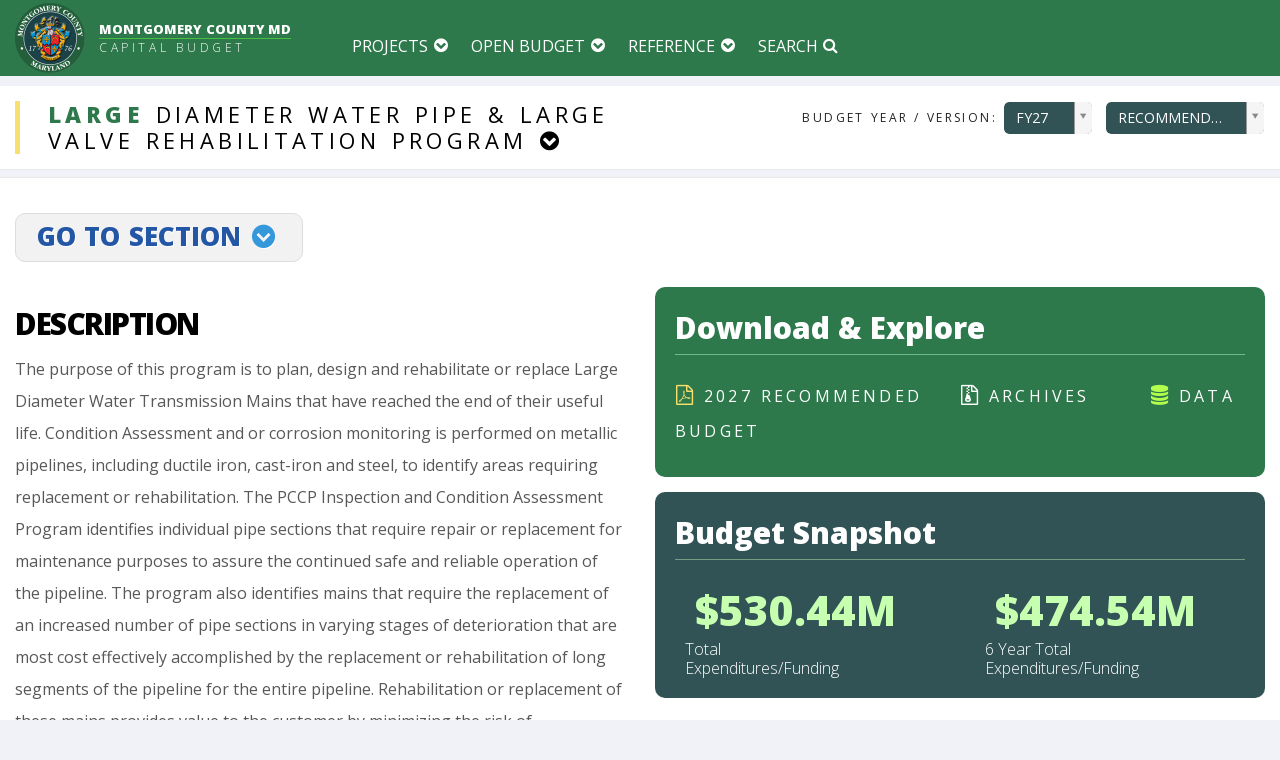

--- FILE ---
content_type: text/html; charset=utf-8
request_url: https://apps.montgomerycountymd.gov/BASISCAPITAL/Common/Project.aspx?ID=P113803&CID=16&SCID=20
body_size: 56673
content:



<!DOCTYPE html PUBLIC "-//W3C//DTD XHTML 1.0 Transitional//EN" "http://www.w3.org/TR/xhtml1/DTD/xhtml1-transitional.dtd">

<html xmlns="http://www.w3.org/1999/xhtml" lang="en">
<head id="Head1">
	<title>Montgomery County Maryland Capital Budget</title>



	<meta http-equiv="X-UA-Compatible" content="IE=Edge,chrome=1">
	 <meta name="viewport" content="width=device-width, minimum-scale=1.0, maximum-scale=1.0, user-scalable=no">
     
     <link rel="apple-touch-icon-precomposed" sizes="114x114" href="../Images/shortcutIcon.png">
    <link id="favicon" rel="shortcut icon" type="image/png" href="../Images/favicon_cip.png" />
     
     
      <!--Core CSS -->
   
    <link rel="stylesheet" href="../Styles/tooltipster.bundle.css" type="text/css" media="all" />
	<link href="../Styles/font-awesome.min.css" rel="stylesheet">
	 <link rel="stylesheet" href="../Styles/jbclock.css" type="text/css" media="all" />
	<link rel="stylesheet" type="text/css" href="../Styles/bootstrap.min.css" media="screen">	
	<link rel="stylesheet" type="text/css" href="../Styles/jquery.bxslider.css" media="screen">
	<link rel="stylesheet" type="text/css" href="../Styles/font-awesome.css" media="screen">
	<link rel="stylesheet" type="text/css" href="../Styles/magnific-popup.css" media="screen">	
	<link rel="stylesheet" type="text/css" href="../Styles/owl.carousel.css" media="screen">
    <link rel="stylesheet" type="text/css" href="../Styles/owl.theme.css" media="screen">
	<link rel="stylesheet" type="text/css" href="../Styles/ticker-style.css"/>
     <link href="../Styles/datepicker.css" rel="stylesheet" type="text/css" />
    <link href="../Styles/timepicker.css" rel="stylesheet" type="text/css" />
    <link href="../Styles/colorpicker.css" rel="stylesheet" type="text/css" />
    <link href="../Styles/daterangepicker-bs3.css" rel="stylesheet" type="text/css" />
    <link href="../Styles/datetimepicker.css" rel="stylesheet" type="text/css" />
    <link href="../Styles/multi-select.css" rel="stylesheet" type="text/css" />
    <link href="../Styles/jquery.tagsinput.css" rel="stylesheet" type="text/css" />
    <link href="../Styles/style-responsive.css" rel="Stylesheet" type="text/css" />
    <link href="../Styles/table-responsive.css" rel="Stylesheet" type="text/css" />
 	<link href="../Styles/bootstrap-select.css" rel="Stylesheet" type="text/css" />
    <link href="../Styles/select2.css" rel="stylesheet" type="text/css" />
     <link rel="stylesheet" href="../Styles/animsition.min.css">
     <link href="../Styles/c3.css" rel="stylesheet" type="text/css" />
     <link id="printCSS" href="../Styles/print-theme.css" rel="stylesheet" type="text/css" media="print">
	<link rel="stylesheet" type="text/css" href="../Styles/basis_web.css?0301618build1" media="screen">
    
    
     <!--Core js-->
      <script type="text/javascript" src="../Scripts/Cookies.js"></script>
     <script type="text/javascript" src="../Scripts/jquery.min.js"></script>
	<script type="text/javascript" src="../Scripts/jquery.migrate.js"></script>
	<script type="text/javascript" src="../Scripts/jquery.bxslider.min.js"></script>
	<script type="text/javascript" src="../Scripts/jquery.magnific-popup.min.js"></script>
	<script type="text/javascript" src="../Scripts/bootstrap.min.js"></script>
	
	<script type="text/javascript" src="../Scripts/jquery.imagesloaded.min.js"></script>
  	<script type="text/javascript" src="../Scripts/jquery.isotope.min.js"></script>
	<script type="text/javascript" src="../Scripts/owl.carousel.min.js"></script>
	<script type="text/javascript" src="../Scripts/retina-1.1.0.min.js"></script>
   
<script type="text/javascript"  src="../Scripts/jquery.dcjqaccordion.2.7.js"></script>
<script type="text/javascript"  src="../Scripts/jquery.scrollTo.min.js"></script>
<script type="text/javascript"  src="../Scripts/bootstrap-switch.js"></script>

<script type="text/javascript" src="../Scripts/spinner.js"></script>

<script type="text/javascript" src="../Scripts/typed.js"></script>


<script type="text/javascript" src="../Scripts/bootstrap-fileupload.js"></script>
<script type="text/javascript" src="../Scripts/bootstrap-datepicker.js"></script>
<script type="text/javascript" src="../Scripts/bootstrap-datetimepicker.js"></script>
<script type="text/javascript" src="../Scripts/jquery.multi-select.js"></script>
<script type="text/javascript" src="../Scripts/jquery.quicksearch.js"></script>


<script type="text/javascript" src="../Scripts/jquery.tagsinput.js"></script>
<script type="text/javascript" src="../Scripts/jquery.lettering.js"></script>
<script type="text/javascript" src="../Scripts/tooltipster.bundle.js"></script>

   

<script type="text/javascript"  src="../Scripts/select2.js"></script>

<script type="text/javascript"  src="../Scripts/jquery.slimscroll.js"></script>
<script type="text/javascript"  src="../Scripts/jquery.nicescroll.js"></script>



<script type="text/javascript" src="../Scripts/jquery.dataTables.js"></script>
<script type="text/javascript" src="../Scripts/DT_bootstrap.js"></script>

<script type="text/javascript" src="../Scripts/bootstrap-select.js"></script>

<script type="text/javascript" src="../Scripts/diff.js"></script>

<!--Morris Chart-->
 <script type="text/javascript" src="../Scripts/morris.js"></script>
 <script type="text/javascript" src="../Scripts/raphael-min.js"></script>
 <script type="text/javascript" src="../Scripts/jquery.validate.min.js"></script>
  <script type="text/javascript" src="../Scripts/jquery.validate.min.js"></script>
  <script type="text/javascript" src="../Scripts/jquery.icheck.js"></script>
  <script type="text/javascript" src="../Scripts/jquery.formatCurrency-1.4.0.js"></script>

   <!--C3 Chart-->
<script type="text/javascript" src="../Scripts/d3.v3.min.js"></script>
<script type="text/javascript" src="../Scripts/c3.js"></script>
   <script type="text/javascript" src="../Scripts/animsition.min.js"></script>

   <script type="text/javascript" src="../Scripts/preScripts.js?0301618build1"></script>
 <style>
#container {
    opacity: 1;
    transition: all 0.2s ease-in-out;
    -moz-transition: all 0.2s ease-in-out;
    -webkit-transition: all 0.2s ease-in-out;
    -o-transition: all 0.2s ease-in-out;
}
    </style>
</head>




 


</head>
<body>
<div id="overlayTransition" >
       <a href="javascript:void(0)" class="btn btn-info goToTop fixedUpArrow" ><i class="fa fa-arrow-up"></i><span style="display:none">up</span></a><div class="clearSpace0"></div>

 <form method="post" action="./Project.aspx?ID=P113803&amp;CID=16&amp;SCID=20" id="form1" class="cmxform">
<div class="aspNetHidden">
<input type="hidden" name="__EVENTTARGET" id="__EVENTTARGET" value="" />
<input type="hidden" name="__EVENTARGUMENT" id="__EVENTARGUMENT" value="" />
<input type="hidden" name="__LASTFOCUS" id="__LASTFOCUS" value="" />
<input type="hidden" name="__VIEWSTATE" id="__VIEWSTATE" value="/[base64]/[base64]/[base64]/SUQ9OCZUWVBFPVBBUFJPSiI+PHNwYW4+UExBTk5JTkcgQVJFQTogPC9zcGFuPkNvdW50eXdpZGU8L2E+PC9saT48bGk+PGEgaHJlZj0iLi4vQ29tbW9uL1Byb2plY3RMaXN0LmFzcHg/[base64]/[base64]/[base64]/[base64]/[base64]/SUQ9MiZUWVBFPUNBVCc+UHVibGljIFNhZmV0eTwvYT48L2gzPjx1bCBjbGFzcz0nYmFzaXMtbGlzdC1mb290ZXInPjxsaT48YSBocmVmID0nLi4vQ29tbW9uL1Byb2plY3RMaXN0LmFzcHg/[base64]/SUQ9NSZUWVBFPVNVQkMnPkNvcnJlY3Rpb24gYW5kIFJlaGFiaWxpdGF0aW9uPC9hPjwvIGxpID48L3VsPjxoMyBjbGFzcz0nYmFzaXMtZm9vdGVyLXRpdGxlJz48YSBocmVmID0nLi4vQ29tbW9uL1Byb2plY3RMaXN0LmFzcHg/SUQ9NSZUWVBFPUNBVCc+SGVhbHRoIGFuZCBIdW1hbiBTZXJ2aWNlczwvYT48L2gzPjx1bCBjbGFzcz0nYmFzaXMtbGlzdC1mb290ZXInPjxsaT48YSBocmVmID0nLi4vQ29tbW9uL1Byb2plY3RMaXN0LmFzcHg/SUQ9NDEmVFlQRT1TVUJDJz5IZWFsdGggYW5kIEh1bWFuIFNlcnZpY2VzPC9hPjwvIGxpID48L3VsPjxoMyBjbGFzcz0nYmFzaXMtZm9vdGVyLXRpdGxlJz48YSBocmVmID0nLi4vQ29tbW9uL1Byb2plY3RMaXN0LmFzcHg/SUQ9NyZUWVBFPUNBVCc+Q3VsdHVyZSBhbmQgUmVjcmVhdGlvbjwvYT48L2gzPjx1bCBjbGFzcz0nYmFzaXMtbGlzdC1mb290ZXInPjxsaT48YSBocmVmID0nLi4vQ29tbW9uL1Byb2plY3RMaXN0LmFzcHg/[base64]/[base64]/[base64]/[base64]/[base64]/SUQ9MTcmVFlQRT1TVUJDJz5TZXdlcmFnZSBCaS1Db3VudHk8L2E+PC8gbGkgPjxsaT48YSBocmVmID0nLi4vQ29tbW9uL1Byb2plY3RMaXN0LmFzcHg/[base64]/SUQ9MTcmVFlQRT1DQVQnPlJlY3ljbGluZyBhbmQgUmVzb3VyY2UgTWFuYWdlbWVudDwvYT48L2gzPjx1bCBjbGFzcz0nYmFzaXMtbGlzdC1mb290ZXInPjxsaT48YSBocmVmID0nLi4vQ29tbW9uL1Byb2plY3RMaXN0LmFzcHg/[base64]/UFHjpb" />
</div>

<script type="text/javascript">
//<![CDATA[
var theForm = document.forms['form1'];
if (!theForm) {
    theForm = document.form1;
}
function __doPostBack(eventTarget, eventArgument) {
    if (!theForm.onsubmit || (theForm.onsubmit() != false)) {
        theForm.__EVENTTARGET.value = eventTarget;
        theForm.__EVENTARGUMENT.value = eventArgument;
        theForm.submit();
    }
}
//]]>
</script>


<div class="aspNetHidden">

	<input type="hidden" name="__VIEWSTATEGENERATOR" id="__VIEWSTATEGENERATOR" value="7997BD2C" />
	<input type="hidden" name="__EVENTVALIDATION" id="__EVENTVALIDATION" value="/wEdAI8EtSw5lmhzdYBrAU91pABwzpr4VE1wjIP2s8dXt/4qRh03ng7c/2YUIPe9Gfw78sqlL0Ma8PnkmNlCXsUq9Y6x+TkIVP1N7LlGWbb4cKvtbAglr966vYs5XorXz39oeg7cksm6kTfPXvUBv0n/wq1d1MYzRm7dEPOQ1QHZLNObr9AA1040D+557k1B65FDweCwuaI6T1rno5bK+RJTO+l8eClNGjmmXBaKejblEn3D2XrLL2+c8vaoeS93t/[base64]/FtC9+7FDcbTOFe+BO1RUiyBWUXGeL6t6n/OLjgCinHhts2sU8SvaPDyC/FsTHjk2Ng0T+NgYjpUzuP3UYWeiBFSfP2ea3Whl4U3e/3nFSWH5KZsP3I1w0kgSPKVQLXpxAMbYY1DO7+YaW2fCL8EieQoP7G3MLxlrcfi1R6RDuhVFu7ig94ksJLC3KzzcILerBddAbcnOlJpJroCZv2YVZIeQqtcJ9Mf7ztBeW/ZIVYomllC3918btQpz5GW5bnAw5QqOlbJuRKSDASclc9D6TT6k+paUb8vWg5W5oYcC+ZwxoKpVkhZxE76uORp/jGKlInyPsFRKGE46h2X+Pvyk5hDyW0sNZ6K8GHeSDzhb9ZvRA/quvNQs8VYBVuUs5/Wn3fHhcGB+hrraIg68guZYacLpSvonBxekgvCSWIr/kxoo98oQozJkmqJjHagaxVApeSCZsaqA1iJx4N+DM1vfIDAv8K3Avg47kmczrnyuj/FygeejYc1bn/XMREcOvPjchLbeZSePMliYgiY7EUHx+xaUeLg9jA+LgNVHWBSWe2bgavmKfrpE1L5N+cwV5D5s7A9zufH3KL3QSJ8X1fBh+MpUIwszw99ncLoMISh4iMYDb1mntLz9ruUTvcXD1nJ0cciBUg5jBwsHoxRQWaxxVzp6RJEkVMzE3K/+eigPYPXAUFyNEH7+IUAh498mI4+k31fB1xBh1+CwnaB1n/eEqwvh4hZwjjNdyHpI6oE9pXbKPjE1mGvsu3pSpHU1/K54r+67MtBCOPDXghw2QHlIupNXsoqBk1T53NiY18K7dI3eA+914TioTGGL3OBkozZ4KObfsMtg1Xl8dUO1Mbn9PNKDxcT0hmKGaTPL6635mF2TS/tmscPCYXeWGnoqLpJrJTM8uOJCT0igxoD1xPbXvK9b0q71VQjldACDAAOSvPnvpK/7niP1fcvg2ocaCRftR8HsACLY9b6Yp7YxycwiL468kGGfisbDG+qCYDNAtMZ1/hFNOnUWWJ8P5W0mQr7jDkDJqI8pUQDUi342sMcs6h6ia4OhMlvBYwXNRwuoMSdDpqBl6URVPGJRiYROD2fk9sl2qVEjZTirMwuE1dodrRcvbbouKoEEdFqQ5uvO/x4t+STdnZtqBh9bjwNsVS7q98ciYjx+PRTOTTeaDilrDfd1hpetnUrT7oT8JUhzdZYmDG0ADe3YMiN0cNFri/Ko45HjoraNP7om+InyzeU03LuoHH1JoKsq1h+4TNjx30xBWT8ofDOMG21DvQFS6+e9w03XAiv9WFDAXyFpm7S8ySA0NGQZ2xmGV7bEtjm0sK83nIamC8aUhBuofl6rA4jKm1TTGUM369klKcurT28lrDR/aY49yaIBIdtQfHiW4W+Cy4etW7gk2lBuadJJ1Oqo9YnwM3ngNjBmVVqLO2vUZg8e6Ods+k3zyH6/Vub6mCqVK0ugj0RcWsxfTY6LChxO9We7OsGt73HW9sxjiG3I11dPF0ENuUbIeZp0oYToXG2Tgl2YblpRJIPe+lz+Mk/1fY2JdeqcmoLDbCBfq8QuGEP3mB7X8v6QuRXiKHUcwFfZ+T7HS/q/+ATvOfCqZM9qECWjePhGuRYirhAZ7oslMkxlgu+wcnTN0AQDQjBt7Rka0f4pCDMhzmh2CAsakBMFp9f31ruucGt3Z+Lhrf2dnaPEoQJGhXH5DDxyQ//AhUbiWKrIviy3OGPpTARyRFxKw60iRGrom+NmfH2RdacrzDvJAzGHf52mp+f9LhiySfHDcHbSggfr6cIzjOaw/xt8A36eXAZoVJIBGw+qH5SmreDRwVYZC2sigeaWKXtf/dr3no0eypT89ag8ytu5GE975zGpkRSAQ2TDKZ5LvajmV/uvcikFMezYZBbN8HgFmzGq9i2OSYRIeRb6hFyNG5cc7BeQ03luptVLifuy8Wngub7M2WY938Mp0eD6AEZ0z5sQzoI4H16puRIrp4SwRkP/Xm4bSs6p683umps85FWxQqL5RyplODiT7xEtTFK0YytDycNoHmH/LL7FANgtA36p+vCuN2YNsgW3mNJbgUCGQcjtsH3GKy+ByCqthNfnnrY9LZLTqOxe4HiJCXkB1vKZtktvUCl+6ETXHTf4aodUNM+/4nb9HSOUVXYrzAZ001TUCgIsQkmh70QrrxqKS1MqPej0qAT2OQjwmNaUCCHbX4yemznUgcIo0/TaSvqhjKVq4Fk9ZI2lRQuDN/ao0O6/bHtsVjqulHljJP/5VS0nLkwuyOGlbzk+VMOx3V/Lisi8pKaWQG0GmpFewUyK345JlrAJpr1GePDjsDzDlNjxr8tPWwsfSHxK8xNBd2F6uIQVreCRPc47NFGf0t4ikmIUunw7bAfwUFyxvwB5R3OFXcNoOXndVLkjjsb5Or2YV/oZ1/7Xk9GSFFBfWc/g7N9NfzBnLvpuQKd520FbwTiFvvHt6z99qVTFj1HWCuySrnTV3weORKB0+psnuI7OlG81ZWTxhGDS7ivEEg3BpUcgmQ7oqe/pafYTUzbifmEwO6/kqyiBvlX9V8oj5uzm5UGLQ6M6iz6cxA+N6MKr4rcVvsEA6ypwWEo5Sd6IT1BlWYCGye6LHOsDYONnTLXHLI5YCrVoPj3lgbwwgdhnqwp8LuXj/[base64]/wENevBijCDVg82u/2YeSUxUdGGlP/HQ20GFQUBpHg3XAv/rZYjM9yKlaIJg/Pgw1C2TWr8yKrhsVBT543CN4nXLeiNZRsjzaZ/PvS51TdD4BkzhXnjbQ0wFk4cVhyH+fV1TvVHepkeaSWGZLQqNLrT9OKw5AIMcOhCE+Cq79ZsZU4Y+Xx0qDCofPIzNdLSb538Rj4YYDl7tnZ6IpsOEmvKF019o0bd3DUxB/xk++p53pOF+wAQQ3YrunNNxbS9Y49DiMsRHxAh4kpYHoZykEmrLgffRij2zixF5bn/TM2d0n00FshGSqEVHoPYlLim9v7crLRcjWGAA7Xf8hF94QmQk5UilkScB/[base64]/yju9v3KhqIjClEwnVxzHHMIOxFWmH+Xjp8OGVqQiivRMGV+mJfinNC+KR2/qdElIQ/9tWzXxhFzWWDdCJUqBRdcbBUYRZtYbXXQxOSe8HQIgDIIWA/zf504Tki0zX+QHLAlXcrOmaJl2l4BC/1LSX+uJAXIfFR+STiECLIi96YZHNE6dqc447JXlf4aPYB3oTWbd2duPBdfTcIjgOZtQB/lXzMMzZQKp+tHT49apm7/AHdoZkG3V8WfrKvIRvXsZsUIRE8wcNYS6Rk6ehC2tJ07J0kRSnnv0MKtGLVJuWO9Foioe1SSBn8zf5LadihJSQ4JKLjo/TnMK0Xv9mAlC6CLvUAX1oI08SCnlga5uGUx2o1qx4dg03Sn4rZ6vT4F/9TKtqUn5Zyzl/LNoV/JQLGA5h6A5E1UCVDf4HL+pYrFneaAKrdt+fUcjHOTn4nwa8Wkn26a3ZgFY2c4mqnHRSyXJnAF2Y+mRSPX62t0YstpcUptxrxx3JCsq54bOG176MfZAOgxZ713Q/H0NZqpy5W+MAOdvtu0EcxyfHIuWVheL4iET15vLOwhyzvy0FsCI+5RvfSdHQ+POWz658vz/4LgKaUKrrUa9g/D/+vRm7ZYxk9frbVqgQ4EKg3qG2rdqJYmGcZe2Z2gH1ZV8H/XqcbPYXckgb6hKC6AKPBGQB3MEVgKbWDn5iAWMp3DLrN+/F3pPB5vIt9pbHBI8nHjrP0OlS8jWY5n5pJogH7crIQ8Xu3/ieAZ/nhM4+HxZT+KHsiYZy66W1dEAlCp/VVKws3e3sbXddZgnuwE0UHybwNKJVYmboVMK2hpWYUpFFMFHzQXBFKXJpycl1b0x8d4a4V3bzuWaQGOAV7RYssoczpX6SVvsWbq8Xg4QezoWr5quR5Lzl9LVFZNuTGEEdHZA+dmPMIFk4yO5kQqbRD+QE+I9cQdyn3azHPqnJsf9HNjXd9F+Qe4+fjJ/YnPn1zLJWg2ZXIdim9uNHsUSeMRvVahDQnZiqYV1SvvlgSG9MgOCkJ+sKPmJ54dFP0mToBZ4faSVsCFqHj7Tc/qtiK6d9lzRx/9le2ge+Gu3p3siA9WUwrX5JBA1LA3e/Y05vWC1NbGil5/g+Ot2MOjBEmNj3pJ9KaLYEpOliAbF6cHBRdYeQkVeK4YyRf/[base64]/6M5JFI3YUoo065QGX3rWYYoR0xXZ5gPcbYeuvsevb6Zd43Qx8hnG71z2L+i50Tk3zb4NsucOR0AZMlrNgLLQ9E/89S9QF15Vs9lprY9U9lxKDGPZ4HUY5JjMStPMK3SJvbm+PPGd8QO3uXKvhVpsMeMh5WLz6Xxf6ZoLp0EkS8A5F1kewD7Mte5PhBKBy1m8ho83cyESyz0VzSSnMW6oMyMn/thQgj+s1vsszzY13S9uJHJYkYoSWdoq5Vv/Z16C5SEyBHLq1jrWo0+X9NygTZRR/bQrhv0q8nAvCVho3K+IfHqJrJ6/0VxNeewuA+yK9HVJZgcYP5JYeyMKmbIvDU4y4oF26SziCMWNzRae+mX7Vk8BAicPZlI667qldspzz0kfgr/GhxpWW6qDdeSoeovbYkQKn4uSq976OpQzMHuzuIKje3Qta4DcDkuPNjRbDgc+bSrRX0kEYV7WZgvFSK2gPirwod8GbqnZZCftTrkptHfFRTchuLfQPX0lgMkOGDDH3T9jLtPytUujePlav/xmhFuLrgbMZE3ptMMSTJDwPiuh/rx3sgw8BCWWa8ewIrrdpvPZ5uMpm4evdwYXQFKkWdDd/9zuMOsGRo9CzHaMOl5lzNuHh1jjQ8ANn2Cso/zjQLgsHkinLMoLDfaq6Axnu/zzaypc9th4vuZRpcwjlI3hr9RZ/V43Q36Dbl/ffS1woxJ3W8G853YecLJ5x4Kuge/qwtACnO0sUHsSzRAASS53NEhUjEDXIk37rQKzZEwxeHaDnOQAgas6s/Cl7xL+BiO+XzC9jkXHot35iXnnzBOG+U89A7uE9NnsV26QnWvqxcTRp536VpYlXYyBwkEnKO176hHy/ruuh5eKBWfCb+qXMo3OJt1ELUnFT3q/8u6IGFaA2/JRiFAkzlTUZLGzwuUy0fwJ0j5Uu9nV53Ck9nCWdSJ3KJkkQJjL5IowdS3ZnYZtLDNW8uHc1tfMqfmIdt0jlrhcvgImNe/U23Ymgadp3UAzY6I7J2c/CjJzi8OgMCz5XK3wZhoOz8e0QdXlpctmwEeqDjKUIsfU305Z0nLtd6DzkS3oc1voA+1ljgUoqq6Gb+IdcSw2UnNMXLth0W4/KZHwfMS7CH820XCBQQZO49J1aq4NvCkWX1bFVge+dC5vn+Gd1DLrJfu33SLyfFoGs8PA+CN240rSLkJBUiNQ7ai+cIZcxa49uLRQMRodc4hLbg8kl52VNQK1jlC/Lq/jRHGYS8ZZ+Sk8G0e9Q3dQvXNRP4T1pV7qaFgwwClQ8ouLjkJlyYN9jxrgG6ioljaKaPgC6gUwoB/zw5XC5ehXOq0WH4oTfVQAovU3aaFyJjwVBs/ekWBpEWZX6DCHtfqGxW4V9hiTKdqhI7f/OpRaoI+mPKGqLUTkX1M1jwuGQ+cs51phw2glipYgzmS9kVcJ8FKFo8jFQZKirPN/H1Et/BWkz16Rd8+op62+Rd2VbeC/Y26mTlAEO54dyaXDQlLFi39hBPCMvYXlS745nrdw8x+f1+QR2+lP0tft1Go49+TLKl6n4Ya5ncZZ6kxfxUMYyT2TLdgzGekHofp133fm8YIELM4mGBLHnDspsFSPsQ04/Un/BpOvHtHR1x5jwYlBgcozwkLWXOMWwWWbmqtYOSsYJVkYoNCuWJy7IVqbGIiYMhfE+LdjevLrWOWrtuCtsfsICBXdmu5UjZ8tDz2HupwcJgdggtV3kCui4T5aSmRpNxy8WrnRTwJFmbNn5FR25tUKw1kd5NxETYL9pNp68BZe0UWFMy2/xSBbQAM6K6kQ5u2gtyWIOHoIFuGUNuWx9kBpKhd7Aji/OrVjfk156OjFvzCigN0ftNx+kMag+/7fwOaTjJchD7DNNBZxnfYP56AuqPuLYXobfwGZ49D4cARcMtBCktZiwr2tDPkK4lWpRS66K5R/GVg/eqS2JdveEIaKyHaM+FC2II03naZ5kmZWlFOFoH9nTO/NX0oTJYwW98AJKw2ioxSJ3yn7vFYlWUgvRcOyTkg3N356ObDhHIZEZCAffNoQ4+1JsTI5PdQZfPizvs/risf+7E6z0B5SS2WHj4w2zvgNIjNlxYqQ34/bq0wVUeA9VSoATMJ3+eBZsOmpVb05k/Kfj0mv8GfjIt8cqJ5PzBnV1lXX8aLxRISBKOt62bajYdIH8svcrd3e5A8fS8R15c/mfVTiP0HZztUqqqqk0lAqHTRYDcQpAwX++CWj6XtMFww21syV0zKsmI/bHX/JqBRAwFMdzFNxW/TTb2P4wkJZ48Sp3BLKgxhiM91G6hNdkQvIhPnGqrOs9WVVGpRqAcn+W3aqZsI1ppVe67Ds0b+lUfatkezTCIcwlL3D3SNbFMvcOOvg0w7nBuYjBzZJnNqU4VwWSsHC3/wndPign74rjkH6ktKrEeMopsjZap4+3O1w6d3yrQOPghwtecC22qBIE1vgF4cR5pzUqRI1ZuqcYQV2DcQ+tRHgbBGut48vxbv2Q+uWiKlkbrX3huWYO9JeCarCLIcQEcbLdimkG/L/jX+DARv8iXib+hvSGuufmL/FunCuyR4qoi/4h2smqcw5irStLxDZCd7GbJ3OAUMDdMEXPv4xM7sRjXmnp8aOSe7+jnzGGi/VYgOY5Our3kjfoF/8pcci4rhdgJiWNXfl44OqCDDl7XLKyC/[base64]/KteluRoK6+k4ExbV0A+npY6G/22zlWowXGEzx42mfMi8CBWKlJE0QH221lklesMM9zOiji8t+OPJxWZ95W39iaYxFemuoZTNelqBEfOymZWNxWkDRkOQh7AuePi0btVjwZasXW1oywSlf2WIurIhz9wggV9PHTlX2j2hy998xMSoecZEYBPcR2cBX6uHAZESZdciS01gadnu3CgUuHk28uwlhCuMi/eLp6JxxeMAuiZCqTeTN96KJ/qzsRkRbC1sGR3pStP04NUxvlvmRzVRMhKHE/rolDLLWf8FMK85/W0QbBAQVsrqePIYWKbPKzfwyTici1JMlwe84e9Qpx/b7zyDDrZalSMt7CSKHGhngVoK+fCGeODNpRfbWv0ZX0TF/sTsxFBSClLTxdH3BQVn9VRyLdSUFdGW2I8FR1KAf2xF5muluSBh/eYAg2+Zn+doFfT7k6gH6/235G4jwwIzStWDK5vMPLa0kaV05lmV3Sb8LRIcMLHBYU8wPoXKfct4N+UzFWywpbkD5dOARkJRhYMDd7uPwOpGq+99DhT6GNoVr23+fjXof7AiHV+vyuWbrEzM7TcwS0/P+FGTWZ84yjEgiH+V/+F+e9jQw3g+PoKbOxRjVktjNHij7j+NFhpvWtQIaOrJZ8PInjyIF7pMTKycXj1zqNGULSwKXjpKkNHW9E6U/CTZaC5qqIqcVyFEoIBHJg8YwUxRdk/Gmm+xCX8JQYsDvCrV4qu2Wr6w7cfGEXFdCtv+P0VSNBp6pjKbHP4/zLsgHJEiZgsPe2npvgFZDs40zQLHr3L2/opxVrnej4rmn8uLMPf/+8SKnvUG9VMeirw8HA/XMCGqKCOCKe2m4XffAwaQhQE3vjZtREtaCXIMdW1KBw9tPJi1/fK6CqdqizMUnKQbofzLHAyRdaduLAoud8mp54SIov4/IyTeEDtAO8EoL7vmZEXM/KyLjy/QHkoqG4/bgP0zy0C8YLg4CkTtJYENTrgxdkXDUrKjoxSYv3URvcgArJcAyihZ7Kv5cKnFwCEDo/aGR2b3bmpwXv2ImTJpFTP6W8jjU42QZ8YWiRVeXytG4aH29D4b0fylY1BZY+OsJNOtmN2FWZbgYo4k+PtnBeL2SHXc4PhRe0cXjpo+Y026Ax6zbGHauNIy3ITJZDNXRIx5rn3NxTryspqRx9bGMGUxuAI3ATq1gEGIRrvz2dD1y3jyYsywOPopwc/Y7EBbGyUJydWsPIk86974eQWDWXQwUmTqNlW2RJFW7VK/WspwFWPBcl3CdcviHChtu8iZafhqUp/fy26rts1h8N43rT9+U5sQHkZAL2Naiy9ustwaQA6KrZ3Zc1yP5isG0c0mA4yQ3kNdP9RXir1Sw/NOXMviXUPq0OWCnxgUhlrQizJ1hSaK0p3ONhoSBae/AvOwMA5teItkFiCHIf5jk6eboSiIYn46NaeiROWGQzDMzWx2FO1OEQEA3+16lS8kUIAflJ6sPLYtxF0W99zLq6lYBkBgrg4bxMfB+dSjek5cUvLePjkskh8Bqez0Kz3Aiz0Ck9jW30q4aRgw4IrLzHhGYV8eMeJa4uipUKlO8CBpV8zF/nbzio587M5RIYAZXsGL7YhYVaiIAwCLumtDzA8POWlKolsZah7eBIy0yMXRja7BfhraHrp8vNm7vTdeo/+AYKJSN29C0xR7tkKhq3V9DiQ/KtY725l5MMrc3coK8wMRhNaRjkaffx+0W2kIigJxxBw6Z563u4Z1cl8WKdBZhbgbrh+3/o1Eg6tC8/rD1SGQIuaqeEikXI9kQM/f/EUdzBIaImtNk/GIy6lr5zz4SYYfyDtnoQDfz20+81ooJQagrJ5Iv6SPsWQQc2TYvVnKr6TIMsgFgNEa8zIu7C76uTOrHL+1y1pb3yAmR6H+5yCEyqKxKNFUxV+pSRNnjtXQL5h1iJGxJo/9hOB47w1/BrTZlaLCLWtKuuGLkJTDqNYT48ZHm1ueetexIr2/jhEuVU5ICRawpAQVcQHLyMbjOPDwzLncc4FlnLvCYhzSm73FzjHbNRaxlneGJeGFIWIn5RaqlVdo29D/ZSJkeZ0LuMcVnk6XtHN7ZTs7AkS472kfamB67bPlCGrDzTQTYTvNU/37nQjV+xkFvp95RdE7EC76BoSfC+IIDd6udripfb3D8Qug02Bj5Ic9DQOKZPp1yb2NKdSt4TYd8Yup2oFoJ+2S+gQ/1ecFoQjbcU1v9/G7wwDZukWiXA4bvCDcm7pBw7bH+2TQb+q5jUU8QpYV1u1s1EWf4rXtfa3EDdsLIYFVD3Df6xE+ZrJCdC5u92st8tbtzOfFnKN2/TucPgMYQLLSIgYX9fsgK9y9GNKGi9NMM7P8jQMIOqytY9+z3+48bwuArBv+ZM2WdJfd4eE5IZ3EINjOTZTfoZsIa2fhz7qv1dPM1pNifo7vUK1MNvvoT0pmFrEbiarOYSfW+9nhG+SKU8g2sB0Pcws2iTN/HYtw3M/o9H7hgeYa3r6e5TsFSUhJexuLyFYAM9ikovITyEXEdL+Wq7vEmzeSRAssBmKqlNkByRRQQlOcTyAIj+WRoty+BYwK8BJOnIniY7ouBGOkLAqcQZC912YUasgMHu3UCZMZzKJLCYbh0NB4T1ne+u8a9/K0JoVAUSyLnuI9fQNPKYXoMipRsw+4+MWtAgqScv0OEUaWFAaZ6Z41kc9axFMKCAPCeZQLB5FnR9b4lgDoGh0l8jRzhvJLboA2mfGNbc70X1lRrPIRgta8zsyabKQP2wWMMz7kO7pMUgEbAqoECjcc2CLAX6XNMalMy/3PSbMYE6AezmH4E2ZxfDvZ57/AUNnoN/KAG8DNLZsZbaqL/u8wbSlKIfkYxhhfq7JKcdLsdCA10l4DAWli0Il1pF0fiV0yd+tSetsiduKjPzJ7XBjYKQ7lUF+yxtvJAfyqgUqvXoJtuRv9vLw==" />
</div>
<!-- Container -->
	<div id="container">

		<!-- Header
		    ================================================== -->
		<header class="header clearfix">
			<!-- Bootstrap navbar -->
			<nav class="navbar navbar-default navbar-static-top" role="navigation">

				

				<!-- Logo & advertisement -->
				<div class="logo-basis">
					<div class="container container-basis">

                    <div class="mobileFixedMenu">
						<!-- Brand and toggle get grouped for better mobile display -->
						<div class="navbar-header">
                        <span class="">
							<button  id="mobileMenuButton" type="button" class="buttonBackground navbar-toggle collapsed" data-toggle="collapse" data-target="#basis-navbar-collapse-mobile" >
								<span class="sr-only">Toggle navigation</span>
								<span class="icon-bar"></span>
								<span class="icon-bar"></span>
								<span class="icon-bar"></span>
							</button>
                           </span>
					        <div class="basis-home-link">
                            <a class="navbar-basis" href="../Common/Index.aspx" ><img id="logo" src="../Images/logoContent2.png" alt="Montgomery County MD Capital Budget"> </a>
                           <span class="logoTitle"><span class="mcgTitle">MONTGOMERY COUNTY MD</span><br /><span class="publicationTitle">Capital Budget</span></span>
                          </div>
						</div>
                       <div class="mobileMenu">
                            <div class="collapse navbar-collapse navbar-collapse-basis" id="basis-navbar-collapse-mobile" >
							<ul class="nav navbar-nav navbar-left">

                             <li class="drop"><a class="departments" href="../Common/ProjectMeta.aspx?ID=0&TYPE=PROJ">Projects</a></li>
                             <li class="drop"><a class="departments" href="../Common/Map.aspx">Map</a></li>
                             <li class="drop"><a class="departments" href="http://www.montgomerycountymd.gov/omb/openbudget.html">Open Budget</a></li>
                             <li class="drop"><a class="departments" href="../Common/Chapter.aspx">Reference</a></li>
                             <li class="drop"><a class="departments" href="../Common/Schedule.aspx">Reports</a></li>
                             <li class="drop"><a class="departments" href="../Common/Search.aspx">Search</a></li>
                             </ul>
                             </div>
                             </div>
                             </div>
					 <div class="title-basis"><div class="mobilePageOptions"><div class="pageOptionsBlock" id="copyMobileOptions"></div>  <div class="translateBlock"><div class="viewMapMobile"><a href="../Common/Map.aspx">View Map</a></div><div class="googTransOverflow"><div id="google_translate_element"></div><label for="translateID" style="display:none">translate</label>
                     <script type="text/javascript">
					                                                                                                                                    function googleTranslateElementInit() {
					                                                                                                                                        new google.translate.TranslateElement({ pageLanguage: 'en' }, 'google_translate_element');
					                                                                                                                                    }
</script><script type="text/javascript" src="//translate.google.com/translate_a/element.js?cb=googleTranslateElementInit"></script>
</div></div>
</div></div>
					</div>
				</div>
				<!-- End Logo & advertisement -->

				<!-- navbar list container -->
				<div class="nav-list-container">
					<div class="container  container-basis">
						<!-- Collect the nav links, forms, and other content for toggling -->
						<div class="collapse navbar-collapse navbar-collapse-basis" id="basis-navbar-collapse">
							<ul class="nav navbar-nav navbar-left">

                             <li class="drop"><a class="departments" href="../Common/ProjectMeta.aspx?ID=0&TYPE=PROJ">Projects</a>
									
									<ul class="dropdown departmentsDrop">
										  <li><a href="../Common/ProjectMeta.aspx?ID=0&TYPE=PROJ" class="dataLink">By Title</a></li>
                                          <li><a href="../Common/Map.aspx"  class="dataLink">By Map</a></li>
                                          <li><a href="../Common/ProjectMeta.aspx?ID=0&TYPE=CAT"  class="dataLink">By Category</a></li>
                                          <li><a href="../Common/ProjectMeta.aspx?ID=0&TYPE=SUBC"  class="dataLink">By Sub-Category</a></li>
                                           <li><a href="../Common/ProjectMeta.aspx?ID=0&TYPE=CDST"  class="dataLink">By Council District</a></li>
                                           <li><a href="../Common/ProjectMeta.aspx?ID=0&TYPE=LDST"  class="dataLink">By Legislative District</a></li>
                                          <li><a href="../Common/ProjectMeta.aspx?ID=0&TYPE=PA"  class="dataLink">By Planning Area</a></li>
                                          <li><a href="../Common/ProjectMeta.aspx?ID=0&TYPE=RPA"  class="dataLink">By Regional Service Area</a></li>
                                         <li><a href="../Common/ProjectMeta.aspx?ID=0&TYPE=STATUS"  class="dataLink">By Status</a></li>
									</ul>
								</li>

								<li class="drop"><a class="openBudget" href="http://www.montgomerycountymd.gov/omb/openbudget.html">Open Budget</a>
									
									<ul class="dropdown">
										  <li><a href="https://apps.montgomerycountymd.gov/BASISOPERATING/Common/Index.aspx" target="_blank" class="dataLink">Operating Budget Publication</a></li>
      <li><a href="https://apps.montgomerycountymd.gov/BASISCAPITAL/Common/Index.aspx" target="_blank" class="dataLink">Capital Budget Publication</a></li>
      <li><a href="http://spending.data.montgomerycountymd.gov/" target="_blank" class="dataLink">spendingMontgomery</a></li>
      <li><a href="https://reports.data.montgomerycountymd.gov/countystat" target="_blank" class="dataLink">CountyStat</a></li>
      <li><a href="https://data.montgomerycountymd.gov/browse?q=Budget&sortBy=relevance&anonymous=true" target="_blank" class="dataLink">dataMontgomery</a></li>
      <li><a href="http://www2.montgomerycountymd.gov/CCLIFP/" target="_blank" class="dataLink">Interactive Fiscal Plan</a></li>
      
									</ul>
								</li>

                                <li class="drop"><a class="reference" href="../Common/Chapter.aspx">Reference</a>
									
									<ul class="dropdown referenceDrop">
                                     <li><a href="../Common/AboutBASIS.aspx"  class="dataLink">About This Site</a></li>
                               
                                          <li><a href="../Common/Resolutions.aspx"  class="dataLink">Budget Resolutions / Appropriation & Closeout Lists</a></li>
                                          <li><a href="../Common/Schedule.aspx"  class="dataLink">Budget Reports / Schedules</a></li>
                                          <li><a href="../Common/DataCharts.aspx"  class="dataLink">Fiscal Summary Schedules</a></li>
                                          <li><a href="http://www.montgomerycountymd.gov/omb/publications.html"  class="dataLink">OMB Publications</a></li>
                                          <li><a href="../Common/Chapter.aspx?ID=ACRO"  class="dataLink">Acronyms</a></li>
                                          <li><a href="../Common/Chapter.aspx?ID=GLOS"  class="dataLink">Glossary</a></li>
                                          <li><a href="../Common/Download.aspx"  class="dataLink">Download the Book</a></li>
                                          <li><a href="../Common/Data.aspx"  class="dataLink">Export our Data</a></li>
                                          <li><a href="../Common/About.aspx"  class="dataLink">About the CIP</a></li>
                                          <li><a href="http://www.montgomerycountymd.gov/omb" target="_blank" class="dataLink">About OMB</a></li>
                                          <li><a href="../Common/Help.aspx"  class="dataLink">Help</a></li>
									</ul>
								</li>

							
								

								<li><a class="search" href="../Common/Search.aspx">Search</a>
								
								</li>

							
							</ul>
						
						</div>
						<!-- /.navbar-collapse -->
					</div>
				</div>
				<!-- End navbar list container -->

			</nav>
			<!-- End Bootstrap navbar -->

		</header>
		<!-- End Header -->

      <a id="topMenu"></a>
    <div class="animsition" >
    <div>
    <section id="no-more-tables" class="nmtable">
              
<style>
    select#projectLinkSelect {
    border: 1px solid #f2f2f2;
    background-color: #f2f2f2;
 
        background-image: none !important;
    font-weight: 900;
    color: #2456a6 !important;
    text-transform: uppercase;
     padding-right:15px;
          height:45px;
      -webkit-box-sizing: border-box;
    -moz-box-sizing: border-box;
    box-sizing: border-box;
    -webkit-appearance: none;
    -moz-appearance: none;
    
}
select#projectLinkSelect option {
    font-size: 16px !important;
    background-color: #fff;
}
#s2id_MainContent_ddlYear {
    width: 90px;
}
#s2id_MainContent_ddlVersion
{
    width: 160px;
}
.project-link-select-basis {
    border-left: 0px solid #f9df6e !important;
    border-radius: 0px !important;
    padding-left: 0px;
    display: inline-block;
}
.project-link-select-basis .select2-container .select2-choice {
    display: block;
    overflow: visible;
    white-space: normal !important;
    position: relative;
    border: 1px solid transparent;
    white-space: normal;
    color: #2456a6;
    text-decoration: none;
    border-radius: 6px;
    background-clip: padding-box;
    -webkit-touch-callout: none;
    -webkit-user-select: none;
    -moz-user-select: none;
    -ms-user-select: none;
    user-select: none;
    background-color: transparent;
    background-image: none;
    filter: none;
    padding-top: 0px;
    padding-right: 0px;
    padding-bottom: 0px;
    padding-left: 5px;
    font-size: 14px;
    font-weight: 100;
    font-size: 40px;
    letter-spacing: 0em;
    text-transform: uppercase;
    word-spacing: 0.05em;
    font-size: 26px;
}
.project-link-select-basis .select2-chosen {
    font-weight: 900;
    color: #2456a6 !important;
    text-transform: uppercase;
}
.project-link-select-basis .select2-container .select2-choice {
    border: 1px solid transparent;
    border-radius: 6px;
}
.project-link-select-basis .select2-container .select2-choice .select2-arrow
{
        display: none;
   
}
.project-link-select-basis .select2-chosen:after {
    content: "\f13a";
    font-family: FontAwesome;
    color: #3498db;
    padding-right: 0px;
    padding-left: 10px;
    border: 1px solid transparent;
}
.projLinkSelect {
    background-color: #f2f2f2;
    display: inline-block;
    padding: 5px;
    padding-right: 0px;
    padding-left: 15px;
    border-radius: 10px;
  
    margin-bottom: 10px;
    border: 1px solid #ddd;
    /* box-shadow: 2px 2px 2px #777; */
    text-shadow: 1px 1px #fff;
    padding-top: 8px;
     transition: all 0.2s ease-in-out;
    -moz-transition: all 0.2s ease-in-out;
    -webkit-transition: all 0.2s ease-in-out;
    -o-transition: all 0.2s ease-in-out;
}
.projLinkSelect:hover {
    
   border: 1px solid  #3498db;
}

@media (max-width:1000px)
{
      .projLinkSelect {
   float:none !important;
    width: 100%;
    text-align: center;
    padding: 0px;
}
}
@media (max-width: 650px)
{
     select#projectLinkSelect {
    font-size: 18px !important;
}
    .project-link-select-basis .select2-container .select2-choice {
   
    margin-top: 0px;
}
.project-link-select-basis .select2-container .select2-choice {
    font-size: 20px !important;
}
}
@media (max-width: 500px)
{
   #chartLine, #chartFundLine
   {
       display:none;
   }
}

</style>
<div id="loading" class="loading" style="display:none">
  <div class="type-wrap">
    <div id="typed-strings">
      <p>loading data.....................</p>
    </div>
    <span id="typed" style="white-space:pre;"></span>
  </div>
  
  </div> 

  <div id="loading2" class="loading" style="display:none">
  <div class="type-wrap">
    <div id="typed-strings2">
      <p>loading.....................</p>
    </div>
    <span id="typed2" style="white-space:pre;"></span>
  </div>
  
  </div> 

<div id="mainProjContent" class="colorBack"> 
         
        <div class="departmentTitle">
          <div class="col-lg-5 noPadding floatRightLarge">
        <div class="yearVersion" id="mobileOptions">
        <span class="yearVersionLabel">Budget Year / Version: </span>
    
               <span class="tooltipsterTop" title="Click here to change budget year">
               <label for="MainContent_ddlYear" style="display:none">ddlYear</label>
            <select name="ctl00$MainContent$ddlYear" onchange="javascript:setTimeout(&#39;__doPostBack(\&#39;ctl00$MainContent$ddlYear\&#39;,\&#39;\&#39;)&#39;, 0)" id="MainContent_ddlYear">
	<option selected="selected" value="2027">FY27</option>
	<option value="2026">FY26</option>
	<option value="2025">FY25</option>
	<option value="2024">FY24</option>
	<option value="2023">FY23</option>
	<option value="2022">FY22</option>
	<option value="2021">FY21</option>
	<option value="2020">FY20</option>
	<option value="2019">FY19</option>
	<option value="2018">FY18</option>

</select></span>
     
     &nbsp;
    

     <span class="tooltipsterTop" title="Click here to change version">
     <label for="MainContent_ddlVersion" style="display:none">ddlVersion</label>
            <select name="ctl00$MainContent$ddlVersion" onchange="javascript:setTimeout(&#39;__doPostBack(\&#39;ctl00$MainContent$ddlVersion\&#39;,\&#39;\&#39;)&#39;, 0)" id="MainContent_ddlVersion">
	<option selected="selected" value="REC">RECOMMENDED</option>

</select>
          </span>
        </div>
       
        </div>
        <div class="col-lg-7 noPadding floatLeftLarge">
         <a id="pageTitle" alt="pageTitle"><span style="display:none">anchor</span></a>
        <div class="department-select-basis tooltipsterTop longTitle tooltipstered" title="Click here to change project">
        <div id="MainContent_hideProjTitle" style="display:none">Large Diameter Water Pipe & Large Valve Rehabilitation Program (P113803)</div> 
     <label for="MainContent_DDLProjects" style="display:none">DDLProjects</label>
             <select name="ctl00$MainContent$DDLProjects" onchange="javascript:setTimeout(&#39;__doPostBack(\&#39;ctl00$MainContent$DDLProjects\&#39;,\&#39;\&#39;)&#39;, 0)" id="MainContent_DDLProjects">
	<option value="P711503">21st Century Library Enhancements Level Of Effort</option>
	<option value="P472702">4th District Police Station &amp; Park Police Headquarters</option>
	<option value="P470301">6th District Police Station</option>
	<option value="P852501">ABS Conveyor System Upgrade</option>
	<option value="P852502">ABS Delivery Trucks Purchase</option>
	<option value="P852101">ABS Retail Store Refresh</option>
	<option value="P502412">AccelerateMC Regional Infrastructure Accelerator</option>
	<option value="P767828">Acquisition: Local Parks</option>
	<option value="P998798">Acquisition: Non-Local Parks</option>
	<option value="P128701">ADA Compliance:  Local Parks</option>
	<option value="P128702">ADA Compliance:  Non-Local Parks</option>
	<option value="P936660">ADA Compliance: College</option>
	<option value="P796235">ADA Compliance: MCPS</option>
	<option value="P509325">ADA Compliance: Transportation</option>
	<option value="P500112">Advance Reforestation</option>
	<option value="P502711">Advanced Digital Construction Management System - Transportation</option>
	<option value="P509399">Advanced Transportation Management System</option>
	<option value="P760100">Affordable Housing Acquisition and Preservation</option>
	<option value="P762101">Affordable Housing Opportunity Fund</option>
	<option value="P602201">Affordable Living Quarters</option>
	<option value="P362704">African American Historical Markers</option>
	<option value="P788911">Ag Land Pres Easements</option>
	<option value="P727007">ALARF: M-NCPPC</option>
	<option value="P316222">ALARF: MCG</option>
	<option value="P362106">AltaGas-WGL Merger Fund</option>
	<option value="P652701">Alternative Education Programs</option>
	<option value="P361107">Americans with Disabilities Act (ADA): Compliance</option>
	<option value="P382204">Anacostia #2 WWPS Upgrades</option>
	<option value="P802502">Anacostia Streams Restoration</option>
	<option value="P451504">Apparatus Replacement Program</option>
	<option value="P362202">Appellate Court Judges Chambers</option>
	<option value="P382301">Arcola WWPS &amp; FM</option>
	<option value="P508728">Asbestos Abatement: MCG</option>
	<option value="P816695">Asbestos Abatement: MCPS</option>
	<option value="P382304">Ashford Woods WWPS &amp; FM</option>
	<option value="P502505">Auth Lane Pedestrian Bridge</option>
	<option value="P601502">Avery Road Treatment Center</option>
	<option value="P008720">Ballfield Initiatives</option>
	<option value="P501903">Beach Drive Bridge</option>
	<option value="P500119">Bethesda Bikeway and Pedestrian Facilities</option>
	<option value="P872302">Bethesda Lots 10 - 24 Parks</option>
	<option value="P500929">Bethesda Metro Station South Entrance</option>
	<option value="P872002">Bethesda Park Impact Payment</option>
	<option value="P502409">Bethesda Parking Security Camera Surveillance System</option>
	<option value="P501802">Bethesda Transportation Infrastructure Development </option>
	<option value="P652104">Bethesda-Chevy Chase/Walter Johnson Clusters ES (New)</option>
	<option value="P501532">Bicycle-Pedestrian Priority Area Improvements</option>
	<option value="P502004">Bicycle-Pedestrian Priority Area Improvements - Purple Line</option>
	<option value="P502003">Bicycle-Pedestrian Priority Area Improvements - Veirs Mill/Randolph</option>
	<option value="P502002">Bicycle-Pedestrian Priority Area Improvements - Wheaton CBD</option>
	<option value="P507596">Bikeway Program Minor Projects </option>
	<option value="P872101">Black Hill Regional Park: SEED Classroom</option>
	<option value="P872105">Blair HS Field Renovations and Lights</option>
	<option value="P954812">Blue Plains WWTP: Biosolids Mgmt PT2</option>
	<option value="P954811">Blue Plains WWTP: Liquid Train PT 2</option>
	<option value="P023805">Blue Plains WWTP:Plant Wide Projects</option>
	<option value="P113804">Blue Plains: Pipelines and Appurtenances</option>
	<option value="P502108">Bowie Mill Road Bikeway</option>
	<option value="P501915">Boyds Transit Center</option>
	<option value="P501733">Bradley Boulevard (MD 191) Improvements</option>
	<option value="P452502">Breathing Air Compressors Replacement</option>
	<option value="P509132">Bridge Design</option>
	<option value="P500313">Bridge Preservation Program</option>
	<option value="P509753">Bridge Renovation</option>
	<option value="P501907">Brighton Dam Road Bridge No. M-0229</option>
	<option value="P502104">Brink Road Bridge M-0064</option>
	<option value="P078702">Brookside Gardens Master Plan Implementation</option>
	<option value="P362601">Brookville Depot HVAC</option>
	<option value="P502503">Brookville Road Bridge M-0083</option>
	<option value="P361501">Building Envelope Repair</option>
	<option value="P076506">Building Modifications and Program Improvements</option>
	<option value="P652708">Burning Tree ES - Major Capital Project</option>
	<option value="P502703">Burnt Hill Road Bridge M-0157</option>
	<option value="P652110">Burnt Mills ES - Major Capital Project</option>
	<option value="P500500">Burtonsville Access Road</option>
	<option value="P362311">Burtonsville Crossing Shopping Center</option>
	<option value="P652301">Burtonsville ES (Replacement)</option>
	<option value="P502203">Burtonsville Park and Ride Improvements</option>
	<option value="P502204">Bus Priority Program - Minor Projects</option>
	<option value="P502708">Bus Rapid Transit:  MD 355 Lakeforest Transit Center</option>
	<option value="P502514">Bus Rapid Transit: Flash Howard County Expansion</option>
	<option value="P502005">Bus Rapid Transit: MD 355 Central</option>
	<option value="P502309">Bus Rapid Transit: MD 355 South/North</option>
	<option value="P501318">Bus Rapid Transit: System Development</option>
	<option value="P502201">Bus Rapid Transit: US 29-Phase 2</option>
	<option value="P501913">Bus Rapid Transit: Veirs Mill Road</option>
	<option value="P507658">Bus Stop Improvements</option>
	<option value="P342303">Business Continuity Phase II</option>
	<option value="P362307">Capital Asset Management System</option>
	<option value="P662702">Capital Asset Management System: College</option>
	<option value="P501316">Capital Crescent Trail</option>
	<option value="P502512">Capital Crescent Trail Tunnel</option>
	<option value="P096600">Capital Renewal: College</option>
	<option value="P652505">Central Office Headquarters (CESC Replacement)</option>
	<option value="P651908">Charles W. Woodward HS Reopening</option>
	<option value="P502314">Cherry Hill Road Bike Facility</option>
	<option value="P712301">Chevy Chase Library and Redevelopment</option>
	<option value="P649187">Child Care in Schools</option>
	<option value="P601901">Child Care Renovations</option>
	<option value="P602502">Child Care Renovations - ADA Remediation</option>
	<option value="P602503">Child Care Renovations - Child Care Facility Replacement</option>
	<option value="P602501">Child Care Renovations - Playgrounds</option>
	<option value="P092602">Cider Mill Apartments Capital Improvements</option>
	<option value="P651901">Clarksburg Cluster ES #9 (New)</option>
	<option value="P651713">Clarksburg Cluster ES (Clarksburg Village Site #2)</option>
	<option value="P450300">Clarksburg Fire Station</option>
	<option value="P710500">Clarksburg Library</option>
	<option value="P501315">Clarksburg Transportation Connections</option>
	<option value="P652116">Col. Zadok Magruder HS - Major Capital Project</option>
	<option value="P652506">Cold Spring ES -- Major Capital Project</option>
	<option value="P661401">College Affordability Reconciliation</option>
	<option value="P662001">Collegewide Central Plant and Distribution Systems</option>
	<option value="P661901">Collegewide Library Renovations</option>
	<option value="P661602">Collegewide Physical Education Renovations</option>
	<option value="P662703">Collegewide Road/Parking Lot Repairs and Replacements</option>
	<option value="P662701">Collegewide Security Systems</option>
	<option value="P802202">Comprehensive Flood Management Plan</option>
	<option value="P977748">Cost Sharing: Local Parks</option>
	<option value="P720601">Cost Sharing: MCG</option>
	<option value="P761682">Cost Sharing: Non-Local Parks</option>
	<option value="P010100">Council Office Building Renovations</option>
	<option value="P342501">County Building Network Wiring</option>
	<option value="P362505">County Fleet Electric Vehicle Charging Stations</option>
	<option value="P342301">County Radio Life Cycle Replacement</option>
	<option value="P501317">County Service Park Infrastructure Improvements</option>
	<option value="P762102">Countywide Facade Easement Program</option>
	<option value="P651909">Crown HS (New)</option>
	<option value="P502109">Dale Drive Shared Use Path and Safety Improvements</option>
	<option value="P652509">Damascus ES -- Major Capital Project</option>
	<option value="P652114">Damascus HS - Major Capital Project</option>
	<option value="P382002">Damascus Town Center WWPS Replacement</option>
	<option value="P501117">Dedicated but Unmaintained County Roads</option>
	<option value="P501701">Dennis Ave Bridge M-0194 Replacement </option>
	<option value="P342504">Dense Wave Division Multiplexing Replacement</option>
	<option value="P746032">Design and Construction Management</option>
	<option value="P342302">Dickerson Radio Tower</option>
	<option value="P602301">Diversion Center</option>
	<option value="P501906">Dorsey Mill Road Bridge</option>
	<option value="P602504">Early Care and Education Facility Fund</option>
	<option value="P652303">Early Childhood Center</option>
	<option value="P662301">East County Campus</option>
	<option value="P501309">East Gude Drive Roadway Improvements</option>
	<option value="P652308">Eastern Middle School - Major Capital Project</option>
	<option value="P509923">Elevator Modernization</option>
	<option value="P056608">Elevator Modernization: College</option>
	<option value="P092302">Elizabeth House Demolition</option>
	<option value="P138701">Elm Street Urban Park</option>
	<option value="P602103">Emergency Homeless Shelter</option>
	<option value="P652304">Emergency Replacement of Major Building Components</option>
	<option value="P998710">Energy Conservation - Local Parks</option>
	<option value="P998711">Energy Conservation - Non-Local Parks</option>
	<option value="P816611">Energy Conservation: College</option>
	<option value="P507834">Energy Conservation: MCG</option>
	<option value="P998773">Enterprise Facilities&#39; Improvements</option>
	<option value="P500918">Environmental Compliance: MCG</option>
	<option value="P361103">EOB HVAC Renovation</option>
	<option value="P382305">Erickson Bethesda Sewer Main</option>
	<option value="P362105">Exelon-Pepco Merger Fund</option>
	<option value="P500152">Facilities Site Selection: MCG</option>
	<option value="P502312">Facility Planning - Pedestrian Facilities and Bikeways</option>
	<option value="P501313">Facility Planning Parking: Bethesda Parking Lot District</option>
	<option value="P501314">Facility Planning Parking: Silver Spring Parking Lot District</option>
	<option value="P501312">Facility Planning Parking: Wheaton Parking Lot District</option>
	<option value="P509337">Facility Planning-Roads</option>
	<option value="P886686">Facility Planning: College</option>
	<option value="P769375">Facility Planning: HCD</option>
	<option value="P957775">Facility Planning: Local Parks</option>
	<option value="P502308">Facility Planning: Mass Transit</option>
	<option value="P508768">Facility Planning: MCG</option>
	<option value="P966553">Facility Planning: MCPS</option>
	<option value="P958776">Facility Planning: Non-Local Parks</option>
	<option value="P508180">Facility Planning: Storm Drains</option>
	<option value="P809319">Facility Planning: Stormwater Management </option>
	<option value="P500905">Falls Road Bikeway and Pedestrian Facility</option>
	<option value="P392301">Falls Road Golf Course Improvements</option>
	<option value="P502316">Farm Women&#39;s Market Parking Garage</option>
	<option value="P450305">Female Facility Upgrade</option>
	<option value="P502001">Fenton Street Cycletrack</option>
	<option value="P509651">FiberNet</option>
	<option value="P016532">Fire Safety Code Upgrades</option>
	<option value="P452503">Fire Station Refurbishment</option>
	<option value="P450302">Fire Stations: Life Safety Systems</option>
	<option value="P501911">Forest Glen Passageway</option>
	<option value="P382601">Fraley Farm West Water Main</option>
	<option value="P501734">Franklin Avenue Sidewalk </option>
	<option value="P501118">Frederick Road Bike Path</option>
	<option value="P802201">Full Upgrade of Existing Recycling Center Complex</option>
	<option value="P651518">Gaithersburg Cluster Elementary School #8</option>
	<option value="P502607">Gaithersburg Transportation Improvements</option>
	<option value="P502105">Garrett Park Road Bridge M-0352</option>
	<option value="P802506">General Repair of BMPs and Stream Assets</option>
	<option value="P136600">Germantown Science &amp; Applied Studies Phase 1-Renov</option>
	<option value="P662501">Germantown Student Affairs Building Renovation and Addition-Phase 2</option>
	<option value="P076612">Germantown Student Services Center</option>
	<option value="P078704">Germantown Town Center Urban Park</option>
	<option value="P450702">Glen Echo Fire Station Renovation</option>
	<option value="P502102">Glen Road Bridge</option>
	<option value="P362503">Glenmont Redevelopment Program</option>
	<option value="P501917">Goldsboro Road Sidewalk and Bikeway</option>
	<option value="P501902">Good Hope Road Shared Use Path</option>
	<option value="P501107">Goshen Road South</option>
	<option value="P502202">Great Seneca Science Corridor Transit Improvements</option>
	<option value="P652302">Greencastle ES Addition</option>
	<option value="P502704">Greentree Road Bridge M-0180</option>
	<option value="P502602">Gregg Road Bridge No. M-0119</option>
	<option value="P508113">Guardrail Projects</option>
	<option value="P801801">Gude Landfill Remediation</option>
	<option value="P392501">Hampshire Greens Golf Course Improvements</option>
	<option value="P652504">Healthy Schools</option>
	<option value="P452201">Heart Monitor/Defibrillator Replacement</option>
	<option value="P640902">High School Wellness Center and Expanded Wellness Services</option>
	<option value="P652709">Highland View ES - Major Capital Project</option>
	<option value="P652001">Highland View ES Addition</option>
	<option value="P500338">Highway Noise Abatement</option>
	<option value="P871742">Hillandale Local Park</option>
	<option value="P152503">HJF Innovation Labs at Montgomery County</option>
	<option value="P809482">HOC County Guaranteed Bond Projects</option>
	<option value="P768047">HOC MPDU/Property Acquisition Fund</option>
	<option value="P767511">HOC Opportunity Housing Development Fund</option>
	<option value="P652702">Holding School Improvements</option>
	<option value="P722301">Holiday Park Net Zero Initiative</option>
	<option value="P816633">HVAC (Mechanical Systems) Replacement: MCPS</option>
	<option value="P458756">HVAC/Elec Replacement: Fire Stns</option>
	<option value="P508941">HVAC/Elec Replacement: MCG</option>
	<option value="P502408">Hydrogen Fuel Cell Buses and Fueling Site</option>
	<option value="P342402">IJIS - Correction and Rehabilitation Information Management System (CRIMS) Upgrade</option>
	<option value="P802507">Implementation of the Comprehensive Flood Management Plan</option>
	<option value="P975051">Improved (Safe) Access to Schools</option>
	<option value="P856509">Information Technology: College</option>
	<option value="P362703">Institute for Health Computing</option>
	<option value="P096601">Instructional Furniture and Equipment: College</option>
	<option value="P501801">Intelligent Transit System</option>
	<option value="P507017">Intersection and Spot Improvements</option>
	<option value="P652501">James Hubert Blake HS Addition</option>
	<option value="P652201">JoAnn Leleck at Broad Acres ES Replacement</option>
	<option value="P651906">John F. Kennedy HS Addition</option>
	<option value="P382401">Johns Hopkins Medical Research Park Sewer Main</option>
	<option value="P871552">Josiah Henson Historic Park</option>
	<option value="P362401">Judicial Security Improvements</option>
	<option value="P421100">Justice Center</option>
	<option value="P721503">Kennedy Shriver Aquatic Center Building Envelope Improvement</option>
	<option value="P362310">Lactation Rooms in County Buildings</option>
	<option value="P163800">Land &amp; Rights-of-Way Acquisition - Bi-County (S)</option>
	<option value="P983857">Land &amp; Rights-of-Way Acquisition - Bi-County Water</option>
	<option value="P546034">Land Acquisition: MCPS</option>
	<option selected="selected" value="P113803">Large Diameter Water Pipe &amp; Large Valve Rehabilitation Program</option>
	<option value="P038703">Laytonia Recreational Park</option>
	<option value="P018710">Legacy Open Space</option>
	<option value="P872104">Legacy Urban Space</option>
	<option value="P711502">Library Refurbishment Level of Effort</option>
	<option value="P509970">Life Safety Systems: MCG</option>
	<option value="P789057">Life Sciences and Technology Centers</option>
	<option value="P501742">Life Sciences Center Loop Trail</option>
	<option value="P362302">Lincoln HS </option>
	<option value="P392701">Little Bennett- Electric Carts</option>
	<option value="P382701">Little Seneca WWPS Rehabilitation</option>
	<option value="P872501">Lyttonsville Civic Green</option>
	<option value="P871747">M-NCPPC  Affordability Reconciliation</option>
	<option value="P500718">MacArthur Blvd Bikeway Improvements</option>
	<option value="P652101">Major Capital Projects - Elementary</option>
	<option value="P652102">Major Capital Projects - Secondary</option>
	<option value="P721902">Martin Luther King, Jr. Indoor Swim Center Renovation</option>
	<option value="P501405">Maryland/Dawson Extended</option>
	<option value="P652401">Materials Management Building Relocation</option>
	<option value="P452202">MCFRS Gude Drive Community Services Building</option>
	<option value="P501404">MCG Reconciliation PDF</option>
	<option value="P056516">MCPS Affordability Reconciliation</option>
	<option value="P360903">MCPS Bus Depot and Maintenance Relocation</option>
	<option value="P076510">MCPS Funding Reconciliation</option>
	<option value="P502406">MD 198 Sidewalk Improvements</option>
	<option value="P501209">MD 355 Crossing (BRAC)</option>
	<option value="P501744">MD355-Clarksburg Shared Use Path</option>
	<option value="P501110">Metropolitan Branch Trail</option>
	<option value="P872201">Mid-County Park Benefit Payments</option>
	<option value="P652503">Mill Creek Towne ES Addition</option>
	<option value="P998799">Minor New Construction - Local Parks</option>
	<option value="P998763">Minor New Construction - Non-Local Parks</option>
	<option value="P341700">Montgomery Connects </option>
	<option value="P392308">Montgomery County Airpark - Rehabilitate Runway Lighting</option>
	<option value="P392309">Montgomery County Airpark - Road Relocation</option>
	<option value="P391901">Montgomery County Airpark Land Acquisition - Merchant Tire Property</option>
	<option value="P392502">Montgomery County Airpark- North End Hangar</option>
	<option value="P422301">Montgomery County Correctional Facility and Community Corrections Wi-Fi project</option>
	<option value="P422302">Montgomery County Correctional Facility Refresh</option>
	<option value="P422303">Montgomery County Correctional Facility Sewer </option>
	<option value="P422102">Montgomery County Detention Center Partial Demolition and Renovation</option>
	<option value="P362308">Montgomery County Lynching Memorial</option>
	<option value="P651709">Montgomery Knolls ES Addition </option>
	<option value="P502103">Mouth of Monocacy Road Bridge</option>
	<option value="P722701">Natural Grass Field at North Potomac Community Center</option>
	<option value="P602302">Nebel Street Shelter - Phase 2</option>
	<option value="P392306">Needwood Golf Course</option>
	<option value="P652112">Neelsville MS - Major Capital Project</option>
	<option value="P509523">Neighborhood Traffic Calming</option>
	<option value="P076619">Network Infrastructure and Server Operations</option>
	<option value="P802508">New Organics Processing Facility</option>
	<option value="P502402">New Transit Maintenance Depot</option>
	<option value="P602505">Non-Congregate Shelter Space</option>
	<option value="P762301">Nonprofit Preservation Fund</option>
	<option value="P720100">North Bethesda Community Recreation Center</option>
	<option value="P502106">North Bethesda Metro Station Access Improvements</option>
	<option value="P502315">North Bethesda Metro Station Area Redevelopment Infrastructure</option>
	<option value="P501914">North Bethesda Metro Station Northern Entrance</option>
	<option value="P871541">North Branch Trail</option>
	<option value="P502310">North High Street Extended</option>
	<option value="P118704">Northwest Branch Recreational Park-Athletic Area</option>
	<option value="P392305">Northwest Golf Course</option>
	<option value="P651907">Northwood HS Addition/Facility Upgrades</option>
	<option value="P502313">Norwood Road Shared Use Path</option>
	<option value="P711704">Noyes Library for Young Children Rehabilitation and Renovation</option>
	<option value="P501908">Oak Drive/MD 27 Sidewalk </option>
	<option value="P802505">Oaks Landfill Leachate Pretreatment Plant Retrofitting</option>
	<option value="P501507">Observation Drive Extended </option>
	<option value="P651910">Odessa Shannon MS Addition/ Facility Upgrade </option>
	<option value="P362506">Olney Community Building</option>
	<option value="P362603">Olney Infant and Toddler Program Site Improvements</option>
	<option value="P472401">Olney Satellite Police Station</option>
	<option value="P472101">Outdoor Firearms Training Center</option>
	<option value="P651801">Outdoor Play Space and Athletic Infrastructure</option>
	<option value="P509948">Outfall Repairs</option>
	<option value="P871745">Ovid Hazen Wells Recreational Park</option>
	<option value="P652502">Paint Branch HS Addition</option>
	<option value="P872301">Park Acquisitions</option>
	<option value="P502712">Park Bridge Improvements</option>
	<option value="P871902">Park Refreshers</option>
	<option value="P501523">Park Valley Road Bridge</option>
	<option value="P508255">Parking Bethesda Facility Renovations</option>
	<option value="P508250">Parking Silver Spring Facility Renovations</option>
	<option value="P502608">Parking Silver Spring: Public Electric Vehicle Charging Infrastructure</option>
	<option value="P509709">Parking Wheaton Facility Renovations</option>
	<option value="P651911">Parkland MS Addition</option>
	<option value="P502705">Parklawn Entrance Bridge M-PK17</option>
	<option value="P872701">Parkway Improvements</option>
	<option value="P500333">Pedestrian Safety Program</option>
	<option value="P501106">Permanent Patching: Residential/Rural Roads</option>
	<option value="P652307">Piney Branch ES  - Major Capital Project</option>
	<option value="P896586">Planned Life Cycle Asset Repl: MCPS</option>
	<option value="P872503">Planned Lifecycle Asset Replacement (PLAR): Local Parks</option>
	<option value="P872504">Planned Lifecycle Asset Replacement (PLAR): Non-Local Parks</option>
	<option value="P926659">Planned Lifecycle Asset Replacement: College</option>
	<option value="P967754">Planned Lifecycle Asset Replacement: Local Parks</option>
	<option value="P509514">Planned Lifecycle Asset Replacement: MCG</option>
	<option value="P968755">Planned Lifecycle Asset Replacement: NL Parks</option>
	<option value="P906605">Planning, Design and Construction</option>
	<option value="P998701">PLAR: LP - Boundary Marking</option>
	<option value="P998704">PLAR: LP - Court Renovations</option>
	<option value="P998702">PLAR: LP - Minor Renovations</option>
	<option value="P998705">PLAR: LP - Park Building Renovations</option>
	<option value="P998703">PLAR: LP - Play Equipment</option>
	<option value="P871546">PLAR: LP - Resurfacing Lots and Paths</option>
	<option value="P998707">PLAR: NL - Boundary Marking</option>
	<option value="P998715">PLAR: NL - Court Renovations</option>
	<option value="P998708">PLAR: NL - Minor Renovations</option>
	<option value="P871903">PLAR: NL - Park Building Renovations</option>
	<option value="P998709">PLAR: NL - Play Equipment</option>
	<option value="P871544">PLAR: NL - Resurfacing Lots and Paths</option>
	<option value="P472701">Police Body Armor</option>
	<option value="P472703">Police Enterprise RMS</option>
	<option value="P078701">Pollution Prevention and Repairs to Ponds &amp; Lakes</option>
	<option value="P392302">Poolesville Golf Course</option>
	<option value="P652113">Poolesville HS - Major Capital Project</option>
	<option value="P173801">Potomac WFP Consent Decree Program</option>
	<option value="P133800">Potomac WFP Main Zone Pipeline</option>
	<option value="P033812">Potomac WFP Submerged Channel Intake</option>
	<option value="P872202">Power Line Trail</option>
	<option value="P729658">Public Arts Trust</option>
	<option value="P507310">Public Facilities Roads</option>
	<option value="P472102">Public Safety Communications Center, Phase II, Electrical Distribution and HVAC Upgrade</option>
	<option value="P362607">Public Safety Joint Operations Center</option>
	<option value="P342503">Public Safety Server Hardware Upgrade</option>
	<option value="P340901">Public Safety System Modernization</option>
	<option value="P501603">Purple Line</option>
	<option value="P392304">Rattlewood Golf Course</option>
	<option value="P722503">Recreation Facilities Asset Replacement</option>
	<option value="P722504">Recreation Facilities Playground Replacement</option>
	<option value="P722105">Recreation Facilities Refurbishment</option>
	<option value="P722506">Recreation Facilities Refurbishment - Indoor Pools</option>
	<option value="P722507">Recreation Facilities Refurbishment-Centers</option>
	<option value="P722505">Recreation Facilities Refurbishment-Outdoor Pools</option>
	<option value="P500727">Red Brick Courthouse Structural Repairs</option>
	<option value="P382302">Reddy Branch WWPS &amp; FM</option>
	<option value="P502507">Redland Road Bridge No. M-0056</option>
	<option value="P846540">Relocatable Classrooms</option>
	<option value="P500914">Residential and Rural Road Rehabilitation</option>
	<option value="P808494">Restoration Of Historic Structures</option>
	<option value="P056501">Restroom Renovations</option>
	<option value="P500720">Resurfacing Park Roads and Bridge Improvements</option>
	<option value="P509914">Resurfacing Parking Lots: MCG</option>
	<option value="P458429">Resurfacing: Fire Stations</option>
	<option value="P508527">Resurfacing: Primary/Arterial</option>
	<option value="P500511">Resurfacing: Residential/Rural Roads</option>
	<option value="P762504">Revitalization for Troubled and Distressed Common Ownership Communities</option>
	<option value="P500821">Ride On Bus Fleet</option>
	<option value="P502404">Ride On Fare Equipment Replacement</option>
	<option value="P502511">River Falls Storm Drain Improvements</option>
	<option value="P118702">Rock Creek Maintenance Facility</option>
	<option value="P048703">Rock Creek Trail Pedestrian Bridge</option>
	<option value="P450105">Rockville Fire Station 3 Renovation</option>
	<option value="P076604">Rockville Student Services Center</option>
	<option value="P662502">Rockville Theatre Arts Building Renovation</option>
	<option value="P502609">Rockville Transportation Improvements</option>
	<option value="P651904">Ronald McNair ES Addition</option>
	<option value="P876664">Roof Replacement: College</option>
	<option value="P458629">Roof Replacement: Fire Stations</option>
	<option value="P508331">Roof Replacement: MCG</option>
	<option value="P766995">Roof Replacement: MCPS</option>
	<option value="P382402">Rose Village Sewer Main</option>
	<option value="P871746">S. Germantown Recreational Park: Cricket Field</option>
	<option value="P382303">Sam Rice Manor WWPS &amp; FM</option>
	<option value="P502306">Sandy Spring Bikeway</option>
	<option value="P502504">Schaeffer Road Bridge M-0137</option>
	<option value="P640400">School Based Health and Linkages to Learning Centers</option>
	<option value="P926557">School Security Systems</option>
	<option value="P452701">Self-Contained Breathing Apparatus Replacement</option>
	<option value="P501303">Seven Locks Bikeway and Safety Improvements</option>
	<option value="P502513">Seven Locks Road Culvert Replacement</option>
	<option value="P802701">Shady Grove Processing Facility Improvements</option>
	<option value="P362702">Shady Grove West Library</option>
	<option value="P722001">Shared Agency Booking System Replacement</option>
	<option value="P362606">Sherwood High School Softball Field</option>
	<option value="P508182">Sidewalk and Curb Replacement</option>
	<option value="P506747">Sidewalk Program Minor Projects </option>
	<option value="P502510">Silver Spring &amp; Bethesda Secure Bike Parking Facilities</option>
	<option value="P509975">Silver Spring Green Trail</option>
	<option value="P651912">Silver Spring International MS Addition</option>
	<option value="P872502">Silver Spring Park Benefit Payment</option>
	<option value="P502410">Silver Spring Parking Security Camera Surveillance System</option>
	<option value="P721701">Silver Spring Recreation and Aquatic Center</option>
	<option value="P076601">Site Improvements: College</option>
	<option value="P652704">Sligo Creek ES Replacement</option>
	<option value="P652710">Sligo MS - Major Capital Project</option>
	<option value="P058755">Small Grant/Donor-Assisted Capital Improvements</option>
	<option value="P652109">South Lake ES - Major Capital Project</option>
	<option value="P362502">South Tower of the Circuit Court AV Replacement Project</option>
	<option value="P382003">Spring Gardens WWPS Replacement</option>
	<option value="P362309">State Aid for MCPS Playgrounds</option>
	<option value="P896536">State Aid Reconciliation</option>
	<option value="P500722">State Transportation Participation</option>
	<option value="P652111">Stonegate ES - Major Capital Project</option>
	<option value="P501470">Storm Drain Culvert Replacement</option>
	<option value="P500320">Storm Drain General</option>
	<option value="P956550">Stormwater Discharge &amp; Water Quality Mgmt: MCPS</option>
	<option value="P800700">Stormwater Management Facility Major Structural Repair</option>
	<option value="P808726">Stormwater Management Retrofit: Countywide</option>
	<option value="P392703">Stormwater Treatment - GCV</option>
	<option value="P818571">Stream Protection: SVP</option>
	<option value="P500700">Street Tree Preservation</option>
	<option value="P500512">Streetlight Enhancements-CBD/Town Center</option>
	<option value="P507055">Streetlighting</option>
	<option value="P076617">Student Learning Support Systems</option>
	<option value="P508000">Subdivision Roads Participation</option>
	<option value="P502311">Summit Avenue Extension</option>
	<option value="P091501">Supplemental Funds for Deeply Subsidized HOC Owned Units Improvements</option>
	<option value="P652306">Sustainability Initiatives</option>
	<option value="P722101">Swimming Pools Slide Replacement</option>
	<option value="P651706">Takoma Park MS Addition</option>
	<option value="P076607">Takoma Park/Silver Spring Math and Science Center</option>
	<option value="P036510">Technology Modernization</option>
	<option value="P652115">Thomas S. Wootton HS - Major Capital Project</option>
	<option value="P651705">Thomas W. Pyle MS Addition</option>
	<option value="P500704">Traffic Signal System Modernization</option>
	<option value="P507154">Traffic Signals</option>
	<option value="P768673">Trails: Hard Surface Design &amp; Construction</option>
	<option value="P888754">Trails: Hard Surface Renovation</option>
	<option value="P858710">Trails: Natural Surface &amp; Resource-based Recreation</option>
	<option value="P500534">Transit Park and Ride Lot Renovations</option>
	<option value="P652703">Transportation and Regional Support Facilities</option>
	<option value="P502303">Transportation Feasibility Studies</option>
	<option value="P509036">Transportation Improvements For Schools</option>
	<option value="P113805">Trunk Sewer Reconstruction Program</option>
	<option value="P502302">Tuckerman Lane Sidewalk</option>
	<option value="P502405">Twinbrook Connector Trail</option>
	<option value="P652507">Twinbrook ES -- Major Capital Project</option>
	<option value="P871540">Urban Park Elements</option>
	<option value="P502304">US 29 Pedestrian and Bicycle Improvements</option>
	<option value="P502407">US 29 Streetlighting</option>
	<option value="P502702">Valleywood Drive Bridge </option>
	<option value="P871905">Vision Zero</option>
	<option value="P382203">Viva White Oak Sewer Main</option>
	<option value="P382202">Viva White Oak Water Main</option>
	<option value="P721801">Wall Park Garage and Park Improvements</option>
	<option value="P651704">Walt Whitman HS Addition </option>
	<option value="P118703">Warner Circle Special Park</option>
	<option value="P362605">Watkins Mill High School Concession Stand</option>
	<option value="P500724">Watkins Mill Road Extended</option>
	<option value="P652107">Westbrook ES Addition</option>
	<option value="P722502">Western County Recreation Center</option>
	<option value="P722106">Wheaton Arts and Cultural Center</option>
	<option value="P361202">Wheaton Library and Community Recreation Center</option>
	<option value="P362501">Wheaton M-NCPPC Headquarters Retail </option>
	<option value="P502411">Wheaton Parking Security Camera Surveillance System</option>
	<option value="P150401">Wheaton Redevelopment Program</option>
	<option value="P801710">Wheaton Regional Dam Flooding Mitigation</option>
	<option value="P871904">Wheaton Regional Park Improvements</option>
	<option value="P652508">Whetstone ES -- Major Capital Project</option>
	<option value="P501204">White Flint District East: Transportation</option>
	<option value="P501116">White Flint District West: Transportation</option>
	<option value="P451502">White Flint Fire Station 23</option>
	<option value="P151200">White Flint Redevelopment Program</option>
	<option value="P501202">White Flint Traffic Analysis and Mitigation</option>
	<option value="P501506">White Flint West Workaround</option>
	<option value="P762501">White Oak Commercial Area Improvements and Revitalization</option>
	<option value="P501540">White Oak Local Area Transportation Improvement Program </option>
	<option value="P361701">White Oak Science Gateway Redevelopment Project</option>
	<option value="P382001">White Oak Water Mains Augmentation</option>
	<option value="P502606">White&#39;s Ferry</option>
	<option value="P652105">William T. Page ES Addition</option>
	<option value="P652108">Woodlin ES - Major Capital Project</option>
	<option value="P138705">Woodside Urban Park</option>
	<option value="P502706">Zion Road Bridge No. M-0121</option>

</select>
	   
        </div>
        </div>
       
      
        <div class="clearfix"></div>
        </div>
     
        <!-- basis-content -->
        <div class="basis-content">
        
            <div class="clearfix"></div>
            
            
            <div class="clearfix"></div>
            <div class="clear-space-15"></div>
        <div id="projectMenu" class="col-lg-6">
        <div class="narrativeBlock">
          
         <div class="projLinkSelect basis-largeTitle">
          <a id="distSelectAnchor" alt="distSelectAnchor"><span style="display:none">anchor</span></a>
  <div class="project-link-select-basis tooltipsterTop" title="Click here to scroll to a section" >
        <label for="projectLinkSelect" style="display:none">projectLinkSelect</label>
       <select id="projectLinkSelect" onchange="goToSection(this.value)">
       <option id="topMenuList" value="topMenu">Go To Section</option>
 
  <option id="DownloadList" value="Download">Download</option>
  <option id="SnapshotList" value="Snapshot">Snapshot</option>
  <option id="StatusList" value="Status">Status</option>
  <option id="LocationList" value="Location">Location</option>
  <option id="DetailsList" value="Details">Details</option>
  <option id="ExpendituresList" value="Expenditures">Expenditures</option>
  <option id="FundingList" value="Funding">Funding</option>
  <option id="ScheduleList" value="Schedule">Estimated Schedule</option>
  <option id="CapacityList" value="Capacity">Capacity</option>
  <option id="CostChangeList" value="CostChange">Cost Change</option>
  <option id="JustificationList" value="Justification">Justification</option>
  <option id="OtherList" value="Other">Other Notes</option>
  <option id="FiscalNoteList" value="FiscalNote">Fiscal Note</option>
  <option id="DisclosuresList" value="Disclosures">Disclosures</option>
  <option id="CoordinationList" value="Coordination">Coordination</option>
  <option id="SummList" value="Summ">Summary Tables</option>
</select>
        <div class="clearfix"></div>
</div>
<div class="clearfix"></div>
</div>
</div>
        </div>
        <div class="clearfix"></div>



       

       
        <div class="col-lg-6"> 
            
         
        <div id="MainContent_txtDescription" class="narrativeBlock"><a href="javascript:void(0)" id="Description" alt="Description"><span style="display:none">anchor</span></a><h2> Description</h2><div class="bluePSmall">The purpose of this program is to plan, design and rehabilitate or replace Large Diameter Water Transmission Mains that have reached the end of their useful life. Condition Assessment and or corrosion monitoring is performed on metallic pipelines, including ductile iron, cast-iron and steel, to identify areas requiring replacement or rehabilitation. The PCCP Inspection and Condition Assessment Program identifies individual pipe sections that require repair or replacement for maintenance purposes to assure the continued safe and reliable operation of the pipeline. The program also identifies mains that require the replacement of an increased number of pipe sections in varying stages of deterioration that are most cost effectively accomplished by the replacement or rehabilitation of long segments of the pipeline for the entire pipeline. Rehabilitation or replacement of these mains provides value to the customer by minimizing the risk of catastrophic failure and ensuring a safe and reliable water supply. The Program includes installation of Acoustic Fiber Topic Monitoring equipment in order to accomplish these goals. *Expenditures for Large Diameter Pipe Rehabilitation Are Expected to Continue Indefinitely.</div></div>  
        <div id="MainContent_projectIMAGEDIVMOBILE" class="mobileOnly"></div>  
        <div id="MainContent_status" class="narrativeBlock"><a href="javascript:void(0)" id="Status" alt="Status"><span style="display:none">anchor</span></a><div><div class="col-sm-6"><h2>Phase</h2><div class="projPhase"><i class="fa fa-refresh"></i> Planning Stage                                    </div></div><div class="col-sm-6"><h2>Status</h2><div class="projStatus"><i class="fa fa-history"></i> Active</div></div></div><div class="clear-space-15"></div></div> 

         <div class="clear-space-15 mobileOnly"></div>
       <div class="basis-summary-block mobileOnly">
       
        <div class="basis-darkBlueBackground"  style="border-radius:10px !important">
        <a id="Snapshot" alt="Snapshot"><span style="display:none">anchor</span></a>
        <div class="basis-largeTitle" >Budget Snapshot</div>
       <div class="basis-total">
       <div class="col-sm-6">
       <span class="basis-largeNumber tooltipsterTop tooltipstered"><div class="largeNumberBlock"><span id="MainContent_lblExpensesMobile" class="basis-largeNumber">$530.44M</span><span class="budSumTotal"> Total  <br>Expenditures/Funding</span></div></span>
          
                </div>
            <div class="col-sm-6">
            <span class="basis-largeNumber tooltipsterTop tooltipstered"><div class="largeNumberBlock"><span id="MainContent_lblApprExpMobile" class="basis-largeNumber">$474.54M</span><span class="budSumTotal"> 6 Year Total  <br>Expenditures/Funding</span></div></span>
              
                 </div>

                 <div class="clearfix"></div>
            </div>
            </div>
        </div>
        <div id="MainContent_txtLocation" class="narrativeBlock"><a href="javascript:void(0)" id="Location" alt="Location"><span style="display:none">anchor</span></a><h2>Location</h2><div class="clear-space-15"></div><ul class="locationList"><li><a href="../Common/ProjectList.aspx?ID=8&TYPE=PAPROJ"><span>PLANNING AREA: </span>Countywide</a></li><li><a href="../Common/ProjectList.aspx?ID=6&TYPE=RPA"><span>REGIONAL SERVICE AREA: </span>All</a></li><li> <a href="../Common/ProjectList.aspx?ID=0&TYPE=CDIST"><span>COUNCIL DISTRICTS:</span> Countywide</a></li></ul></div>
      
          
          
                                       
            <div id="MainContent_txtJustification" class="narrativeBlock"><a href="javascript:void(0)" id="Justification" alt="Justification"><span style="display:none">anchor</span></a><h2> Justification</h2><div class="bluePSmall">Utility Wide Master Plan, (December 2007); 30 Year Infrastructure Plan (2007). Specific Date: WSSC has approximately 960 miles of larger diameter water main ranging from 16-inch to 96-inch diameter. This includes 350 miles of cast-iron, 225 miles of ductile iron, 35 miles of steel and 350 miles of PCCP. Of the 350 miles of PCCP, 150 miles are 36-inch and larger, and 55 miles or greater than 54-inch or larger. The inspection program includes internal visual and sounding, sonic/ultrasonic and electromagnetic testing to establish the condition of each pipe section and determine if maintenance repair, rehabilitation, or replacement are needed.</div></div>
          <div id="MainContent_txtOther" class="narrativeBlock"><a href="javascript:void(0)" id="Other" alt="Other"><span style="display:none">anchor</span></a><h2>Other</h2><div class="bluePSmall">The project scope was developed for the FY 2011 CIP at a total project cost of $60,000.00. Expenditures are schedule projections shown in Block B above are Order of Magnitude estimates and are expected to change based upon the results of the inspections and condition assessments. Additional costs associated with inspection/monitoring and emergency repairs are included in the operating budget.</div></div>
          
          
          
          

        
                 

         </div>
            
        <div class="col-lg-6 basis-summary-block">
           
        <div class="basis-coolBlueBackground desktopOnly" style="background-color:#2d794b; border-radius:10px">
        
        <div class="basis-largeTitle2">Download &amp; Explore</div>
         <div class="downloadLinks">
        
        <div id="MainContent_projpdflink" class="col-sm-6 noPadding"><ul class="basis-list-file-download"><li><a target="_blank" href="http://www.montgomerycountymd.gov/OMB/Resources/Files/omb/pdfs/fy27/ciprec/P113803.pdf" >2027 RECOMMENDED Budget</a></li></ul></div>
        <div id="MainContent_archivelink" class="col-sm-4 noPadding"><ul class="basis-list-file-download"><li class="archive"><a href="../Common/ProjectArchives.aspx?ID=P113803&CID=16&SCID=20">Archives</a></li></ul></div>
        <div class="col-sm-2 noPadding"><ul class="basis-list-file-download"><li id="MainContent_dataLink" class="data"><a href="javascript:__doPostBack(&#39;ctl00$MainContent$ctl00&#39;,&#39;&#39;)">Data</a></li></ul></div>
        
        
        </div>
        <div class="clearfix"></div>
        </div>
        <div class="clear-space-15" class="desktopOnly" ></div>
        <div class="basis-darkBlueBackground desktopOnly" style="border-radius:10px">
      
        <div class="basis-largeTitle" >Budget Snapshot</div>
       <div class="basis-total">
       <div class="col-sm-6">
       <span class="basis-largeNumber tooltipsterTop tooltipstered"><div class="largeNumberBlock"><span id="MainContent_lblExpenses" class="basis-largeNumber">$530.44M</span><span class="budSumTotal"> Total  <br>Expenditures/Funding</span></div></span>
          
                </div>
            <div class="col-sm-6">
            <span class="basis-largeNumber tooltipsterTop tooltipstered"><div class="largeNumberBlock"><span id="MainContent_lblApprExp" class="basis-largeNumber">$474.54M</span><span class="budSumTotal"> 6 Year Total  <br>Expenditures/Funding</span></div></span>
              
                 </div>

                 <div class="clearfix"></div>
            </div>
            </div>
         
     
        <div id="MainContent_projectIMAGEDIV" class="desktopOnly"></div> 
   
         <div class="clear-space-15"></div>
            <div id="MainContent_headerDetails"><a href="javascript:void(0)" id="Details" alt="Details"><span style="display:none">anchor</span></a><div class="col-lg-12"><div class="basis-largeTitle">Project Details</div><table class="table table-striped table-hover table-bordered  table-condensed cf homeSmallFont tableDetails" ><thead  class="cf"></thead><tr><th class="tableHomeHeader" style="width:35%; white-space: nowrap;">Project Number</th><td style="width:65%;">P113803</td></tr><tr><th class="tableHomeHeader" style="width:35%; white-space: nowrap;">Date Last Modified</th><td style="width:65%;">10/23/25</td></tr><tr><th class="tableHomeHeader" style="width:35%; white-space: nowrap;">Administering Agency</th><td style="width:65%;">W.S.S.C.</td></tr><tr><th class="tableHomeHeader" style="width:35%; white-space: nowrap;">Category</th><td style="width:65%;"><a href="../Common/ProjectList.aspx?ID=16&TYPE=CAT">WSSC</a></td></tr><tr><th class="tableHomeHeader" style="width:35%; white-space: nowrap;">SubCategory</th><td style="width:65%;"><a href="../Common/ProjectList.aspx?ID=20&TYPE=SUBC">Water Bi-County</a></td></tr><tr style="display:none"><th class="tableHomeHeader" style="max-width:35%; white-space: nowrap;">Planning Area</th><td id="planArea" style="width:65%;">Countywide</td></tr></tbody></table></div></div>
            <div class="basis-whiteBackground">
            <div class="clear-space-15"></div>
            <div class="clear-space-15"></div>
          <div class="col-lg-12" id="expendC3">
          <a id="Expenditures" alt="Expenditures"><span style="display:none">anchor</span></a>
          <div class="basis-largeTitle" >Total Expenditures by Cost Element <span style="font-weight:400; font-size:16px; !important">(000s)</span></div>
        <div id="expendChart" class="barChart" >  </div>
            
        </div>
         <div class="clear-space-15"></div>
            <div class="clear-space-15"></div>
        <div class="col-lg-12" id="fundC3">
        <a id="Funding" alt="Funding"><span style="display:none">anchor</span></a>
        <div class="basis-largeTitle" >Total Funding by Source <span style="font-weight:400; font-size:16px; !important">(000s)</span></div>
             <div id="fundingChart"  class="barChart" > 

             </div>

        </div>
        <div class="clear-space-15"></div>
            <div class="clear-space-15"></div>
        
     
    
             <div id="budTrendsTitle">
      
            <div id="MainContent_budgetLine"><script>var xAxis = [ 'Thru', 'Rem', '2027', '2028', '2029', '2030', '2031', '2032', 'beyond 6 years'];var ExpendData = [['data1',0, 5554, 5305, 7476, 8243,8631, 8847,8847, 8878],['data2',0, 43054, 45129, 56487, 60734,65157, 66788,66788, 70970],['data3',0, 7291, 7566, 9594, 10347,11068, 11345,11345, 11977]];var ExpendName1='Planning Design and Supervision';var ExpendName2='Construction';var ExpendName3='Other';var DATAName={data1:ExpendName1,data2:ExpendName2,data3:ExpendName3}</script></div>
            <div id="MainContent_budTrendsChartData"><script>var Expenditures = [['data1',52934],['data2',408319],['data3',69188]];var CostElements = {data1: 'Planning Design and Supervision',data2: 'Construction',data3: 'Other'}</script></div>
            <div id="MainContent_budTrendsFundChartData"><script>var Funds = [['data1',530441]];var FundNames = {data1: 'WSSC Bonds'}</script></div>
            <div id="MainContent_budgetFundLine"><script>var xFundAxis = [ 'Thru', 'Rem', '2027', '2028', '2029', '2030', '2031', '2032', 'beyond 6 years'];var FundendData = [['data1',0, 55899, 58000, 73557, 79324,84856, 86980,86980, 91825]];var FundendName1='WSSC Bonds';var fundClass = {data1:'smallCircle'};var fundTypes = {data1:'area'};var DATAFundName={data1:FundendName1}</script></div> 

            

             </div>

       
            
             


 



                      
           
        </div>
    
        </div>
        
            
            
            <div class="clearfix"></div>
         <div class="clearfix"></div>
            <div class="summaryTablesSection">
             <a id="Summ"></a>
             <div class="largeTableEM">
                <div class="basis-whiteBackground">
                <div class="clear-space-15"></div>
               <div class="clear-space-15"></div>
                    
              <div class="basis-largeTitle"> EXPENDITURES <span style="font-weight:400; font-size:16px;">(000s)</span> </div>
                     
               <div id="chartLine"  class="barChart" style="max-height: 320px; position: relative;"></div>
               <div class="clear-space-15"></div>
             <div class="clear-space-15"></div>
             <div id="MainContent_expendTable"><table class="table table-striped table-hover table-bordered  table-condensed cf homeSmallFont" ><thead  class="cf"><tr><tr ><th class="tableHomeHeader" style="text-align:left; width:15%;">Cost Elements</th><th class="tableHomeHeader">Total</td><th class="tableHomeHeader">Thru FY25</th><th class="tableHomeHeader">Est FY26</th><th class="tableHomeHeader">Total 6 Years</th><th class="tableHomeHeader">FY 27</th><th class="tableHomeHeader">FY 28</th><th class="tableHomeHeader">FY 29</th><th class="tableHomeHeader">FY 30</th><th class="tableHomeHeader">FY 31</th><th class="tableHomeHeader">FY 32</th><th class="tableHomeHeader">Beyond 6 Years</th></tr></thead><tbody><tr><td data-title="Cost Element" style="text-align:left !important" id="expElement_1">Planning, Design and Supervision</td><td data-title="Total"  style="text-align:right !important" class="currencyField" id="expTotal_1">52934</td><td data-title="Thru"  style="text-align:right !important" class="currencyField" id="expThru_1">0</td><td data-title="Est"  style="text-align:right !important" class="currencyField" id="expEst_1">5554</td><td data-title="Total 6 Years"  style="text-align:right !important" class="currencyField" id="expTotal6_1">47380</td><td data-title="FY27"  style="text-align:right !important" class="currencyField" id="expFY1_1">5305</td><td data-title="FY28"  style="text-align:right !important" class="currencyField" id="expFY2_1">7476</td><td data-title="FY29"  style="text-align:right !important" class="currencyField" id="expFY3_1">8243</td><td data-title="FY30"  style="text-align:right !important" class="currencyField" id="expFY4_1">8631</td><td data-title="FY31"  style="text-align:right !important" class="currencyField" id="expFY5_1">8847</td><td data-title="FY32"  style="text-align:right !important" class="currencyField" id="expFY6_1">8878</td><td data-title="Beyond 6 Years"  style="text-align:right !important" class="currencyField" id="expBeyond6_1">0</td></tr><tr><td data-title="Cost Element" style="text-align:left !important" id="expElement_2">Land</td><td data-title="Total"  style="text-align:right !important" class="currencyField" id="expTotal_2">0</td><td data-title="Thru"  style="text-align:right !important" class="currencyField" id="expThru_2">0</td><td data-title="Est"  style="text-align:right !important" class="currencyField" id="expEst_2">0</td><td data-title="Total 6 Years"  style="text-align:right !important" class="currencyField" id="expTotal6_2">0</td><td data-title="FY27"  style="text-align:right !important" class="currencyField" id="expFY1_2">0</td><td data-title="FY28"  style="text-align:right !important" class="currencyField" id="expFY2_2">0</td><td data-title="FY29"  style="text-align:right !important" class="currencyField" id="expFY3_2">0</td><td data-title="FY30"  style="text-align:right !important" class="currencyField" id="expFY4_2">0</td><td data-title="FY31"  style="text-align:right !important" class="currencyField" id="expFY5_2">0</td><td data-title="FY32"  style="text-align:right !important" class="currencyField" id="expFY6_2">0</td><td data-title="Beyond 6 Years"  style="text-align:right !important" class="currencyField" id="expBeyond6_2">0</td></tr><tr><td data-title="Cost Element" style="text-align:left !important" id="expElement_3">Site Improvements and Utilities</td><td data-title="Total"  style="text-align:right !important" class="currencyField" id="expTotal_3">0</td><td data-title="Thru"  style="text-align:right !important" class="currencyField" id="expThru_3">0</td><td data-title="Est"  style="text-align:right !important" class="currencyField" id="expEst_3">0</td><td data-title="Total 6 Years"  style="text-align:right !important" class="currencyField" id="expTotal6_3">0</td><td data-title="FY27"  style="text-align:right !important" class="currencyField" id="expFY1_3">0</td><td data-title="FY28"  style="text-align:right !important" class="currencyField" id="expFY2_3">0</td><td data-title="FY29"  style="text-align:right !important" class="currencyField" id="expFY3_3">0</td><td data-title="FY30"  style="text-align:right !important" class="currencyField" id="expFY4_3">0</td><td data-title="FY31"  style="text-align:right !important" class="currencyField" id="expFY5_3">0</td><td data-title="FY32"  style="text-align:right !important" class="currencyField" id="expFY6_3">0</td><td data-title="Beyond 6 Years"  style="text-align:right !important" class="currencyField" id="expBeyond6_3">0</td></tr><tr><td data-title="Cost Element" style="text-align:left !important" id="expElement_4">Construction</td><td data-title="Total"  style="text-align:right !important" class="currencyField" id="expTotal_4">408319</td><td data-title="Thru"  style="text-align:right !important" class="currencyField" id="expThru_4">0</td><td data-title="Est"  style="text-align:right !important" class="currencyField" id="expEst_4">43054</td><td data-title="Total 6 Years"  style="text-align:right !important" class="currencyField" id="expTotal6_4">365265</td><td data-title="FY27"  style="text-align:right !important" class="currencyField" id="expFY1_4">45129</td><td data-title="FY28"  style="text-align:right !important" class="currencyField" id="expFY2_4">56487</td><td data-title="FY29"  style="text-align:right !important" class="currencyField" id="expFY3_4">60734</td><td data-title="FY30"  style="text-align:right !important" class="currencyField" id="expFY4_4">65157</td><td data-title="FY31"  style="text-align:right !important" class="currencyField" id="expFY5_4">66788</td><td data-title="FY32"  style="text-align:right !important" class="currencyField" id="expFY6_4">70970</td><td data-title="Beyond 6 Years"  style="text-align:right !important" class="currencyField" id="expBeyond6_4">0</td></tr><tr><td data-title="Cost Element" style="text-align:left !important" id="expElement_5">Other</td><td data-title="Total"  style="text-align:right !important" class="currencyField" id="expTotal_5">69188</td><td data-title="Thru"  style="text-align:right !important" class="currencyField" id="expThru_5">0</td><td data-title="Est"  style="text-align:right !important" class="currencyField" id="expEst_5">7291</td><td data-title="Total 6 Years"  style="text-align:right !important" class="currencyField" id="expTotal6_5">61897</td><td data-title="FY27"  style="text-align:right !important" class="currencyField" id="expFY1_5">7566</td><td data-title="FY28"  style="text-align:right !important" class="currencyField" id="expFY2_5">9594</td><td data-title="FY29"  style="text-align:right !important" class="currencyField" id="expFY3_5">10347</td><td data-title="FY30"  style="text-align:right !important" class="currencyField" id="expFY4_5">11068</td><td data-title="FY31"  style="text-align:right !important" class="currencyField" id="expFY5_5">11345</td><td data-title="FY32"  style="text-align:right !important" class="currencyField" id="expFY6_5">11977</td><td data-title="Beyond 6 Years"  style="text-align:right !important" class="currencyField" id="expBeyond6_5">0</td></tr><tr><td  class="totalsTD">Total Expenditures</td><td data-title="Total"  class="totalsTD currencyField">530441</td><td data-title="Thru"  class="totalsTD currencyField">0</td><td data-title="Est"   class="totalsTD currencyField">55899</td><td data-title="Total 6 Years"  class="totalsTD currencyField">474542</td><td data-title="FY27"  class="totalsTD currencyField">58000</td><td data-title="FY28"  class="totalsTD currencyField">73557</td><td data-title="FY29"  class="totalsTD currencyField">79324</td><td data-title="FY30"  class="totalsTD currencyField">84856</td><td data-title="FY31"  class="totalsTD currencyField">86980</td><td data-title="FY32"  class="totalsTD currencyField">91825</td><td data-title="Beyond 6 Years" class="totalsTD currencyField">0</td></tr></tbody></table></div>
             <div class="clear-space-15"></div>
             
                 <div class="clear-space-15"></div>
             <div class="clear-space-15"></div>
              <div class="basis-largeTitle"> FUNDING <span style="font-weight:400; font-size:16px;">(000s)</span></div>
               <div id="chartFundLine"  class="barChart" style="max-height: 320px; position: relative;"></div>
               <div class="clear-space-15"></div>
             <div class="clear-space-15"></div>
        <div id="MainContent_fundTable"><table id="fundTable" class="table table-striped table-hover table-bordered  table-condensed cf homeSmallFont" ><thead  class="cf"><thead><tr><tr ><th class="tableHomeHeader" style="text-align:left; width:15%;">Funding Source</th><th class="tableHomeHeader">Total</th><th class="tableHomeHeader">Thru FY25</th><th class="tableHomeHeader">Est FY26</th><th class="tableHomeHeader">Total 6 Years</th><th class="tableHomeHeader">FY 27</th><th class="tableHomeHeader">FY 28</th><th class="tableHomeHeader">FY 29</th><th class="tableHomeHeader">FY 30</th><th class="tableHomeHeader">FY 31</th><th class="tableHomeHeader">FY 32</th><th class="tableHomeHeader">Beyond 6 Years</th></tr></thead><tbody><tr><td data-title="Funding Source" style="text-align:left !important" id="fundElement_1">WSSC Bonds</td><td data-title="Total" style="text-align:right !important" class="currencyField" id="fundTotal_1">530441</td><td data-title="Thru" style="text-align:right !important" class="currencyField" id="fundThru_1">0</td><td data-title="Est" style="text-align:right !important" class="currencyField" id="fundEst_1">55899</td><td data-title="Total 6 Years" style="text-align:right !important" class="currencyField" id="fundTotal6_1">474542</td><td data-title="FY27" style="text-align:right !important" class="currencyField" id="fundYR1_1">58000</td><td data-title="FY28"  style="text-align:right !important" class="currencyField" id="fundYR2_1">73557</td><td data-title="FY29"  style="text-align:right !important" class="currencyField" id="fundYR3_1">79324</td><td data-title="FY30"  style="text-align:right !important" class="currencyField" id="fundYR4_1">84856</td><td data-title="FY31"  style="text-align:right !important" class="currencyField" id="fundYR5_1">86980</td><td data-title="FY32"  style="text-align:right !important" class="currencyField" id="fundYR6_1">91825</td><td data-title="Beyond 6 Years"  style="text-align:right !important" class="currencyField" id="fundBeyond6_1">0</td></tr><tr><td  class="totalsTD">Total Funding Sources</td><td data-title="Total"  class="totalsTD currencyField">530441</td><td data-title="Thru"   class="totalsTD currencyField">0</td><td data-title="Est"  class="totalsTD currencyField">55899</td><td data-title="Total 6 Years"  class="totalsTD currencyField">474542</td><td data-title="FY27"  class="totalsTD currencyField">58000</td><td data-title="FY28"  class="totalsTD currencyField">73557</td><td data-title="FY29"  class="totalsTD currencyField">79324</td><td data-title="FY30"  class="totalsTD currencyField">84856</td><td data-title="FY31"  class="totalsTD currencyField">86980</td><td data-title="FY32"  class="totalsTD currencyField">91825</td><td data-title="Beyond 6 Years"  class="totalsTD currencyField">0</td></tr></tbody></table></div>
        <div class="clear-space-15"></div>
        <div class="clear-space-15"></div>
         <div id="MainContent_OBIDetails"></div>
         <div class="clear-space-15"></div>
        <div class="clear-space-15"></div>
        <div id="MainContent_apprDetails"><div class="basis-largeTitle">APPROPRIATION AND EXPENDITURE DATA  <span style="font-weight:500; font-size:14px">($000s)</span></div><table class="table table-striped table-hover table-bordered  table-condensed cf homeSmallFont specialMobileTable" ><thead  class="cf"><tr></thead><tbody><tr><th style="width:25%">Appropriation FY 27  Request</th><td class="currencyField">-568349</td></tr><tr><th >Year First Appropriation</th><td>FY11</td></tr><tr><th >Appropriation FY 28  Request</th><td class="currencyField">73557</td></tr><tr><th >Last FY's Cost Estimate</th><td  class="currencyField">480185</td></tr><tr><th >Cumulative Appropriation</th><td class="currencyField">682248</td></tr><tr><th >Expenditure / Encumbrances</th><td class="currencyField">0</td></tr><tr><th >Unencumbered Balance</th><td class="currencyField">682248</td></tr><tr></tbody></table></div>
             </div>
             </div>
             <div class="clearfix"></div>
             </div>
          <div class="basis-coolBlueBackground mobileOnly" style="background-color:#2d794b; border-radius:10px">
        <a id="Download" alt="Download"><span style="display:none">anchor</span></a>
        <div class="basis-largeTitle2">Download &amp; Explore</div>
         <div class="downloadLinks">
        
        <div id="MainContent_projpdflinkMobile" class="col-sm-6 noPadding"><ul class="basis-list-file-download"><li><a target="_blank" href="http://www.montgomerycountymd.gov/OMB/Resources/Files/omb/pdfs/fy27/ciprec/P113803.pdf" >2027 RECOMMENDED Budget</a></li></ul></div>
        <div id="MainContent_archivelinkMobile" class="col-sm-4 noPadding"><ul class="basis-list-file-download"><li class="archive"><a href="../Common/ProjectArchives.aspx?ID=P113803&CID=16&SCID=20">Archives</a></li></ul></div>
        <div class="col-sm-2 noPadding"><ul class="basis-list-file-download"><li id="Li1" class="data"><a id="MainContent_A2" href="javascript:__doPostBack(&#39;ctl00$MainContent$A2&#39;,&#39;&#39;)">Data</a></li></ul></div>
        <div id="MainContent_projectURLDIVMobile" class="col-sm-12 noPadding"><ul class="basis-list-file-download"><li class="archive"><a href="#">Archives</a></li></ul></div>
        
        </div>
        <div class="clearfix"></div>
        </div>
        </div>

        <!--End basis-content -->
            

      </div>
    
    


     <script>
     var pieHeight = "850";
     var n = window.innerWidth;
     

     if (n < 500) 
        pieHeight = "500";
     else if (n < 1600) 
        pieHeight = "650";
    
    
        if (typeof (Expenditures !== 'undefined') && (typeof CostElements !== 'undefined') )
               {
                
               $(function () {
            
                           var chart = c3.generate({
                      size: {
                          height: 500
                      },
                      bindto: '#expendChart',
                      data: {
                          columns: Expenditures,
                          type: 'bar',
                          names: CostElements,
                          labels: {
                                  format: function (v, id, i, j) 
                                  { 

                                   var num = v;

                                  num = num.toString().replace(/\B(?=(\d{3})+(?!\d))/g, ",");
                                  return "$" + num ; 
                                  }
           
        },
                      },
                       bar: {
        width: {
            ratio: .9 // this makes bar width 50% of length between ticks
        }
        // or
        //width: 100 // this makes bar width 100px
    },

                      tooltip: {
                          format: {

                              title: function (d) { return 'Expenditures (000s)'; },
                              value: function (value, ratio, id) {
                                  var num = d3.format('$')(value);

                                  num = num.toString().replace(/\B(?=(\d{3})+(?!\d))/g, ",");
                                  //num += "(000)";
                                  return num;
                              }
                          }
                      },
                      color: {
                          pattern: ['#7eaefe', '#50b033', '#2c40bd', '#f3cc45', '#e68f26', '#b42b25', '#b6269f']
                      },
                      axis: {
                          rotated: false,
                          x: {

                              type: 'category',
                              categories: ['Cost Elements'],
                              label: {
                                  text: '',
                                  position: 'outer-top'
                                  // inner-right : default
                                  // inner-center
                                  // inner-left
                                  // outer-right
                                  // outer-center
                                  // outer-left
                              },

                          },
                          y: {
                              tick: {

                                  format: function (d) { return '$' + d; }

                              },
                              label: {
                                  text: '',
                                  position: 'outer-top'
                                  // inner-top : default
                                  // inner-middle
                                  // inner-bottom
                                  // outer-top
                                  // outer-middle
                                  // outer-bottom
                              }
                          }

                      },
                      grid: {
                          x: {
                              show: false
                          },
                          y: {
                              show: true
                          }
                      }
                  });
                         });
                         }
                         else
                          $('#expendC3').css("display", "none");
                         
                  
      
   
               if (typeof Funds !== 'undefined') {
                    //   $(function () {
                     var  chart2 = c3.generate({
                     size: {
  height: pieHeight
},
                      bindto: '#fundingChart',
                      data: {
                          columns: Funds,
                          type: 'pie',
                          names: FundNames
                      },

                     
                      tooltip: {
                          format: {
                              title: function (d) { return 'Funding (000s)'; },
                              value: function (value, ratio, id) {
                                  var num = d3.format('$')(value);

                                  num = num.toString().replace(/\B(?=(\d{3})+(?!\d))/g, ",");

                                  return num;
                              }
                          }
                      },
                      color: {
                          pattern: ['#1abc9c', '#16a085', '#2ecc71', '#27ae60', '#3498db', '#2980b9', '#9b59b6', '#8e44ad', '#f1c40f', '#f39c12', '#e67e22', '#d35400', '#e74c3c', '#c0392b', '#34495e', '#2c3e50']
                      },
                      axis: {
                          rotated: true,
                          x: {

                              type: 'category',
                              categories: ['Cost Elements'],
                              label: {
                                  text: '',
                                  position: 'outer-top'
                                  // inner-right : default
                                  // inner-center
                                  // inner-left
                                  // outer-right
                                  // outer-center
                                  // outer-left
                              },

                          },
                          y: {
                              tick: {

                                  format: function (d) { return '$' + d; }

                              },
                              label: {
                                  text: '',
                                  position: 'outer-top'
                                  // inner-top : default
                                  // inner-middle
                                  // inner-bottom
                                  // outer-top
                                  // outer-middle
                                  // outer-bottom
                              }
                          }

                      },
                      grid: {
                          x: {
                              show: false
                          },
                          y: {
                              show: true
                          }
                      }
                  });
                     //    });
                         }
                          else
                          $('#fundC3').css("display", "none");
               
        </script>

    <script type="text/javascript">

   
   if (typeof ExpendData !== 'undefined') {
       $(function () {
          
               
               var chartNEW = c3.generate({
                size: {
  height: 460
},
                       bindto: '#chartLine',
    data: {
        columns: ExpendData,
          classes: {
    data1: 'smallCircle', 
    data2: 'smallCircle',
    data3: 'smallCircle',
    data4: 'smallCircle',
    data5: 'smallCircle'
  },
        names: DATAName,
       
                           types: {
                    data1: 'area',
                    data2: 'area',
                    data3: 'area',
                    data4: 'area',
                    data5: 'area'
                },
    },
    
    axis: {
                    rotated: false,
                x: {
                
                type: 'category',
            categories: xAxis,
            label: {
                text: 'Year',
                position: 'outer-top'
                // inner-right : default
                // inner-center
                // inner-left
                // outer-right
                // outer-center
                // outer-left
            },
           
        },
        y: {
        tick: {
     
       format: function (d) {return '$' + d ; }
       
    },
            label: {
                text: '',
                position: 'outer-top'
                // inner-top : default
                // inner-middle
                // inner-bottom
                // outer-top
                // outer-middle
                // outer-bottom
            }
        }

            },
             grid: {
                x: {
                    show: false
                },
                y: {
                    show: true
                }
            }
                           });
                         });
                         }
          
      
            </script>
    




     <script type="text/javascript">

   
   if (typeof FundendData !== 'undefined') {

       $(function () {
          
               
               var chartNEWFUND = c3.generate({
                size: {
  height: 560
},
                       bindto: '#chartFundLine',
    data: {
        columns: FundendData,
          classes: fundClass,
        names: DATAFundName,
       
                           types: fundTypes,
    },
    
    axis: {
                    rotated: false,
                x: {
                
                type: 'category',
            categories: xFundAxis,
            label: {
                text: 'Year',
                position: 'outer-top'
                // inner-right : default
                // inner-center
                // inner-left
                // outer-right
                // outer-center
                // outer-left
            },
           
        },
        y: {
        tick: {
     
       format: function (d) {return '$' + d ; }
       
    },
            label: {
                text: '',
                position: 'outer-top'
                // inner-top : default
                // inner-middle
                // inner-bottom
                // outer-top
                // outer-middle
                // outer-bottom
            }
        }

            },
             grid: {
                x: {
                    show: false
                },
                y: {
                    show: true
                }
            }
                           });
                         });
                         }
          
      
            </script>
    
 
    <script>
            $(document).ready(function () {
                $("#MainContent_DDLProjects").select2();
                $("#MainContent_ddlYear").select2();
                $("#MainContent_ddlVersion").select2();
                if (jQuery.browser.mobile) {

                    console.log('mobile');
                    
                }
                else {
                    $("#projectLinkSelect").select2();
                    console.log('non mobile');

                }
                

            });
    </script>

    


        


        
     

         <script>
          function goToSection(value) {
              scrollToAnchor(value);
          }
       
         </script>

     

         <script>
             var hasMenu = false;
             if (!document.getElementById('MainContent_txtDescription'))
                $("#DescriptionList").remove();
             else
                 hasMenu = true;

             if (!document.getElementById('MainContent_headerDetails'))
                 $("#StatusList").remove();
             else
                 hasMenu = true;

             if (!document.getElementById('MainContent_txtLocation'))
                 $("#LocationList").remove();
             else
                 hasMenu = true;

             if (!document.getElementById('MainContent_txtEstSchedule'))
                 $("#ScheduleList").remove();
             else
                 hasMenu = true;

             if (!document.getElementById('MainContent_txtCapacity'))
                 $("#CapacityList").remove();
             else
                 hasMenu = true;

             if (!document.getElementById('MainContent_txtCostChange'))
                 $("#CostChangeList").remove();
             else
                 hasMenu = true;

             if (!document.getElementById('MainContent_txtJustification'))
                 $("#JustificationList").remove();
             else
                 hasMenu = true;

             if (!document.getElementById('MainContent_txtOther'))
                 $("#OtherList").remove();
             else
                 hasMenu = true;

             if (!document.getElementById('MainContent_txtFiscalNote'))
                 $("#FiscalNoteList").remove();
             else
                 hasMenu = true;

             if (!document.getElementById('MainContent_txtDisclosures'))
                 $("#DisclosuresList").remove();
             else
                 hasMenu = true;

             if (!document.getElementById('MainContent_txtCoordination'))
                 $("#CoordinationList").remove();
             else
                 hasMenu = true;


             if (hasMenu == false)
                $('.basis-summary-block').css("margin-top", "0px");
              
          
         </script>
             
         <script>
             setTimeout(function () {
                 $("#budTrendsChart .c3-axis-y tspan").attr("dy", "8");
             }, 800);
           
         </script>
         <script>
             function showLoading(deptCode) {
                 $('#MainContent_mainDeptContent').css("display", "none");
                 $('footer').css("display", "none");
                 $('#loading').css("display", "block");
                 typed.start();
                 location.assign("../Common/DepartmentData.aspx?ID=" + deptCode);
             }
           
         </script>
         <script>
                 var typed = new Typed('#typed', {
                     stringsElement: '#typed-strings',
                     typeSpeed: 40,
                     backSpeed: 40,
                     startDelay: 2000,
                     loop: true,
                     loopCount: Infinity,
                     onComplete: function (self) { prettyLog('onComplete ' + self) },
                     preStringTyped: function (pos, self) { prettyLog('preStringTyped ' + pos + ' ' + self); },
                     onStringTyped: function (pos, self) { prettyLog('onStringTyped ' + pos + ' ' + self) },
                     onLastStringBackspaced: function (self) { prettyLog('onLastStringBackspaced ' + self) },
                     onTypingPaused: function (pos, self) { prettyLog('onTypingPaused ' + pos + ' ' + self) },
                     onTypingResumed: function (pos, self) { prettyLog('onTypingResumed ' + pos + ' ' + self) },
                     onReset: function (self) { prettyLog('onReset ' + self) },
                     onStop: function (pos, self) { prettyLog('onStop ' + pos + ' ' + self) },
                     onStart: function (pos, self) { prettyLog('onStart ' + pos + ' ' + self) },
                     onDestroy: function (self) { prettyLog('onDestroy ' + self) }
                 });
                 typed.stop();

                 var typed2 = new Typed('#typed2', {
                     stringsElement: '#typed-strings2',
                     typeSpeed: 40,
                     backSpeed: 40,
                     startDelay: 2000,
                     loop: true,
                     loopCount: Infinity,
                     onComplete: function (self) { prettyLog('onComplete ' + self) },
                     preStringTyped: function (pos, self) { prettyLog('preStringTyped ' + pos + ' ' + self); },
                     onStringTyped: function (pos, self) { prettyLog('onStringTyped ' + pos + ' ' + self) },
                     onLastStringBackspaced: function (self) { prettyLog('onLastStringBackspaced ' + self) },
                     onTypingPaused: function (pos, self) { prettyLog('onTypingPaused ' + pos + ' ' + self) },
                     onTypingResumed: function (pos, self) { prettyLog('onTypingResumed ' + pos + ' ' + self) },
                     onReset: function (self) { prettyLog('onReset ' + self) },
                     onStop: function (pos, self) { prettyLog('onStop ' + pos + ' ' + self) },
                     onStart: function (pos, self) { prettyLog('onStart ' + pos + ' ' + self) },
                     onDestroy: function (self) { prettyLog('onDestroy ' + self) }
                 });
                 typed2.stop();
             function prettyLog(str) {
                 console.log('%c ' + str, 'color: green; font-weight: bold;');
             }

             function toggleLoop(typed) {
                 if (typed.loop) {
                     typed.loop = false;
                 } else {
                     typed.loop = true;
                 }
             }
         
         </script>
         <script>
             $(document).prop('title', $("#MainContent_hideProjTitle").text() + " | Montgomery County Maryland Capital Budget");
         </script>
       <script>
           var projectsClicked = ($("#MainContent_DDLProjects").attr("onchange"));

           $("#MainContent_DDLProjects").attr("onchange", "showLoadingMain()");
           function showLoadingMain() {

               $('#mainProjContent').css("display", "none");
               $('footer').css("display", "none");
               eval(projectsClicked);
           }
           
         </script>
        

         

         <script>
             $(document).ready(function () {
                 $("#select2-chosen-1").lettering('words');
             });
         </script>
         <script>
             var PlanArea = document.getElementById("planArea").innerHTML;

             var mapURLType = "http://montgomerycountymd.gov/OMB/Resources/Files/omb/CouncilDistrictsALL.kml";



             if (PlanArea.indexOf("PAALL") > -1)
                 mapURLType = "http://montgomerycountymd.gov/OMB/Resources/Files/omb/PlanningAreas6.kml";
             else if (PlanArea.indexOf("Aspen") > -1)
                 mapURLType = "http://montgomerycountymd.gov/OMB/Resources/Files/omb/PA-Aspen.kml";

             else if (PlanArea.indexOf("Bennett") > -1)
                 mapURLType = "http://montgomerycountymd.gov/OMB/Resources/Files/omb/PA-Bennett.kml";

             else if (PlanArea.indexOf("Bethesda-Chevy Chase and") > -1)
                 mapURLType = "http://montgomerycountymd.gov/OMB/Resources/Files/omb/PA-BCC.kml";

             else if (PlanArea.indexOf("Clarksburg") > -1)
                 mapURLType = "http://montgomerycountymd.gov/OMB/Resources/Files/omb/PA-Clarksburg.kml";

             else if (PlanArea.indexOf("Cloverly") > -1)
                 mapURLType = "http://montgomerycountymd.gov/OMB/Resources/Files/omb/PA-Cloverly.kml";

             else if (PlanArea.indexOf("Damascus") > -1)
                 mapURLType = "http://montgomerycountymd.gov/OMB/Resources/Files/omb/PA-Damascus.kml";

             else if (PlanArea.indexOf("Darnestown") > -1)
                 mapURLType = "http://montgomerycountymd.gov/OMB/Resources/Files/omb/PA-Darnestown.kml";

             else if (PlanArea.indexOf("Dickerson") > -1)
                 mapURLType = "http://montgomerycountymd.gov/OMB/Resources/Files/omb/PA-Dickerson.kml";

             else if (PlanArea.indexOf("Fairland") > -1)
                 mapURLType = "http://montgomerycountymd.gov/OMB/Resources/Files/omb/PA-Fairland.kml";

             else if (PlanArea.indexOf("Gaithersburg") > -1)
                 mapURLType = "http://montgomerycountymd.gov/OMB/Resources/Files/omb/PA-GaithersburgNEW.kml";

             else if (PlanArea.indexOf("Germantown") > -1)
                 mapURLType = "http://montgomerycountymd.gov/OMB/Resources/Files/omb/PA-Germantown.kml";

             else if (PlanArea.indexOf("Goshen") > -1)
                 mapURLType = "http://montgomerycountymd.gov/OMB/Resources/Files/omb/PA-Goshen.kml";

             else if (PlanArea.indexOf("Kemp") > -1)
                 mapURLType = "http://montgomerycountymd.gov/OMB/Resources/Files/omb/PA-KempMill-4Corners.kml";

             else if (PlanArea.indexOf("Kensington") > -1)
                 mapURLType = "http://montgomerycountymd.gov/OMB/Resources/Files/omb/PA-Kensington-Wheaton.kml";

             else if (PlanArea.indexOf("Seneca") > -1)
                 mapURLType = "http://montgomerycountymd.gov/OMB/Resources/Files/omb/PA-LowerSeneca.kml";

             else if (PlanArea.indexOf("Martinsburg") > -1)
                 mapURLType = "http://montgomerycountymd.gov/OMB/Resources/Files/omb/PA-Martinsburg.kml";

             else if (PlanArea.indexOf("North Bethesda") > -1)
                 mapURLType = "http://montgomerycountymd.gov/OMB/Resources/Files/omb/PA-NorthBethesda.kml";

             else if (PlanArea.indexOf("Olney") > -1)
                 mapURLType = "http://montgomerycountymd.gov/OMB/Resources/Files/omb/PA-Olney.kml";

             else if (PlanArea.indexOf("Patuxent") > -1)
                 mapURLType = "http://montgomerycountymd.gov/OMB/Resources/Files/omb/PA-PatuxentNEW.kml";

             else if (PlanArea.indexOf("Poolesville") > -1)
                 mapURLType = "http://montgomerycountymd.gov/OMB/Resources/Files/omb/PA-Poolesville.kml";

             else if (PlanArea.indexOf("Potomac") > -1)
                 mapURLType = "http://montgomerycountymd.gov/OMB/Resources/Files/omb/PA-Potomac.kml";

             else if (PlanArea.indexOf("Rock Creek") > -1)
                 mapURLType = "http://montgomerycountymd.gov/OMB/Resources/Files/omb/PA-RockCreek.kml";

             else if (PlanArea.indexOf("Rockville") > -1)
                 mapURLType = "http://montgomerycountymd.gov/OMB/Resources/Files/omb/PA-Rockville.kml";

             else if (PlanArea.indexOf("Silver Spring") > -1)
                 mapURLType = "http://montgomerycountymd.gov/OMB/Resources/Files/omb/PA-SilverSpring.kml";

             else if (PlanArea.indexOf("Takoma") > -1)
                 mapURLType = "http://montgomerycountymd.gov/OMB/Resources/Files/omb/PA-TakomaParkNEW2.kml";

             else if (PlanArea.indexOf("Travilah") > -1)
                 mapURLType = "http://montgomerycountymd.gov/OMB/Resources/Files/omb/PA-Travilah.kml";

             else if (PlanArea.indexOf("White Oak") > -1)
                 mapURLType = "http://montgomerycountymd.gov/OMB/Resources/Files/omb/PA-WhiteOak.kml";

             else if (PlanArea.indexOf("RSCBCC") > -1)
                 mapURLType = "http://montgomerycountymd.gov/OMB/Resources/Files/omb/ServiceRegionsBCC.kml";

             else if (PlanArea.indexOf("RSCEC") > -1)
                 mapURLType = "http://montgomerycountymd.gov/OMB/Resources/Files/omb/ServiceRegionsEM.kml";

             else if (PlanArea.indexOf("RSCMC") > -1)
                 mapURLType = "http://montgomerycountymd.gov/OMB/Resources/Files/omb/ServiceRegionsMC.kml";

             else if (PlanArea.indexOf("RSCSS") > -1)
                 mapURLType = "http://montgomerycountymd.gov/OMB/Resources/Files/omb/ServiceRegionsSS.kml";

             else if (PlanArea.indexOf("RSCUC") > -1)
                 mapURLType = "http://montgomerycountymd.gov/OMB/Resources/Files/omb/ServiceRegionsUC.kml";

             else if (PlanArea.indexOf("CDALL") > -1)
                 mapURLType = "http://montgomerycountymd.gov/OMB/Resources/Files/omb/CouncilDiPlanAreaictsALL.kml";

             else if (PlanArea.indexOf("CD1") > -1)
                 mapURLType = "http://montgomerycountymd.gov/OMB/Resources/Files/omb/CouncilDiPlanAreaict1.kml";

             else if (PlanArea.indexOf("CD2") > -1)
                 mapURLType = "http://montgomerycountymd.gov/OMB/Resources/Files/omb/CouncilDiPlanAreaict2.kml";

             else if (PlanArea.indexOf("CD3") > -1)
                 mapURLType = "http://montgomerycountymd.gov/OMB/Resources/Files/omb/CouncilDiPlanAreaict3.kml";

             else if (PlanArea.indexOf("CD4") > -1)
                 mapURLType = "http://montgomerycountymd.gov/OMB/Resources/Files/omb/CouncilDiPlanAreaict4.kml";

             else if (PlanArea.indexOf("CD5") > -1)
                 mapURLType = "http://montgomerycountymd.gov/OMB/Resources/Files/omb/CouncilDiPlanAreaict5.kml";

             else
                 mapURLType = "http://montgomerycountymd.gov/OMB/Resources/Files/omb/CouncilDistrictsALL.kml";
         
         </script>

    <script>

     if (typeof MainContent_txtLocation !== 'undefined') {
             //var neighborhoods = [
             //    { lat: 39.083997, lng: -77.152758, displaytitle: "title 1", description: "By default, an InfoWindow remains open until the user clicks the close control (a cross at top right of the info window). If you wish, you can close the info window explicitly by calling its close() method." },
             //    { lat: 38.984652, lng: -77.094709, displaytitle: "Click to show", description: "description 2" },
             //    { lat: 39.143441, lng: -77.20137, displaytitle: "title 3", description: "description 3" }

             //];

             var markers = [];
             var map;
             var infowindow;
             var infowindowMaxWidth = 300;
             var varName = '';
             var mapZoomLevel = 13;
             var styles = {
                 default: null,
                 hide: [{
                     featureType: 'poi.business',
                     stylers: [{
                         visibility: 'off'
                     }]
                 },
                 {
                     featureType: 'transit',
                     elementType: 'labels.icon',
                     stylers: [{
                         visibility: 'off'
                     }]
                 }
                 ]
             };

             function initMap() {
                 var promiseLoadingMap = loadMap();
                 $.when(promiseLoadingMap).done(function () {
                     infowindow = new google.maps.InfoWindow();
                     clearMarkers();
                     for (var i = 0; i < neighborhoods.length; i++) {
                         addMarkerWithTimeout(neighborhoods[i], i * 200);
                     }
                 });
             }

             function loadMap() {
                 var deferredObj = $.Deferred();
                 map = new google.maps.Map(document.getElementById('map'), {
                     zoom: mapZoomLevel,
                     center: mapCenter,
                     mapTypeControl: false,
                     zoomControl: true,
                     scaleControl: true
                 });
                  var ctaLayer2 = new google.maps.KmlLayer({
           url: "http://montgomerycountymd.gov/OMB/Resources/Files/omb/MontgomeryCountyBoundary3.kml",
          map: map,
           preserveViewport: true
          });
                   var ctaLayer = new google.maps.KmlLayer({
           url: mapURLType,
          map: map,
           preserveViewport: true
          });
          
                 map.setOptions({
                  styles: [
    {
        "featureType": "water",
        "elementType": "geometry",
        "stylers": [
            {
                "color": "#e9e9e9"
            },
            {
                "lightness": 17
            }
        ]
    },
    {
        "featureType": "landscape",
        "elementType": "geometry",
        "stylers": [
            {
                "color": "#f5f5f5"
            },
            {
                "lightness": 20
            }
        ]
    },
    {
        "featureType": "road.highway",
        "elementType": "geometry.fill",
        "stylers": [
            {
                "color": "#ffffff"
            },
            {
                "lightness": 17
            }
        ]
    },
    {
        "featureType": "road.highway",
        "elementType": "geometry.stroke",
        "stylers": [
            {
                "color": "#ffffff"
            },
            {
                "lightness": 29
            },
            {
                "weight": 0.2
            }
        ]
    },
    {
        "featureType": "road.arterial",
        "elementType": "geometry",
        "stylers": [
            {
                "color": "#ffffff"
            },
            {
                "lightness": 18
            }
        ]
    },
    {
        "featureType": "road.local",
        "elementType": "geometry",
        "stylers": [
            {
                "color": "#ffffff"
            },
            {
                "lightness": 16
            }
        ]
    },
    {
        "featureType": "poi",
        "elementType": "geometry",
        "stylers": [
            {
                "color": "#f5f5f5"
            },
            {
                "lightness": 21
            }
        ]
    },
    {
        "featureType": "poi.park",
        "elementType": "geometry",
        "stylers": [
            {
                "color": "#dedede"
            },
            {
                "lightness": 21
            }
        ]
    },
    {
        "elementType": "labels.text.stroke",
        "stylers": [
            {
                "visibility": "on"
            },
            {
                "color": "#ffffff"
            },
            {
                "lightness": 16
            }
        ]
    },
    {
        "elementType": "labels.text.fill",
        "stylers": [
            {
                "saturation": 36
            },
            {
                "color": "#333333"
            },
            {
                "lightness": 40
            }
        ]
    },
    {
        "elementType": "labels.icon",
        "stylers": [
            {
                "visibility": "off"
            }
        ]
    },
    {
        "featureType": "transit",
        "elementType": "geometry",
        "stylers": [
            {
                "color": "#f2f2f2"
            },
            {
                "lightness": 19
            }
        ]
    },
    {
        "featureType": "administrative",
        "elementType": "geometry.fill",
        "stylers": [
            {
                "color": "#fefefe"
            },
            {
                "lightness": 20
            }
        ]
    },
    {
        "featureType": "administrative",
        "elementType": "geometry.stroke",
        "stylers": [
            {
                "color": "#fefefe"
            },
            {
                "lightness": 17
            },
            {
                "weight": 1.2
            }
        ]
    }
]
              });
              window.setTimeout(function () {
                  deferredObj.resolve();
                  deferredObj.promise();
              }, 1000);
              return deferredObj;
          }


             function addMarkerWithTimeout(mapdata, timeout) {
                 window.setTimeout(function () {
                  var image = '../Images/mapMarkerFlag3.png';
                     var marker = new google.maps.Marker({
                         position: new google.maps.LatLng(mapdata.lat, mapdata.lng),
                         map: map,
                      icon: image,
                         animation: google.maps.Animation.DROP,
                         title: mapdata.displaytitle,
                     });
                     google.maps.event.addListener(marker, 'click', function (marker, i) {
                         infowindow.setContent('<div class="projMapTitle"><a href="' + mapdata.displayhref +  '">' + mapdata.displaytitle + '</a></div><div class="projMapBudget">' + mapdata.displayBudget + '</div><div class="projMapDesc">' + mapdata.description + '</div>');
                         infowindow.setOptions({ maxWidth: infowindowMaxWidth });
                         infowindow.open(map, this);
                     });

                      //code to add alt text if there is no alt text present
                      google.maps.event.addListener(this.map, 'tilesloaded', function(evt){ 
                        $(this.getDiv()).find("img").each(function(i, eimg){
                          if(!eimg.alt || eimg.alt ===""){
                             eimg.alt = "Google Maps Image";}
                        });
                      });
                     markers.push(marker);
                 }, timeout);
             }
             function clearMarkers() {
                 for (var i = 0; i < markers.length; i++) {
                     markers[i].setMap(null);
                 }
                 markers = [];
             }
             }
    </script> 

     <script>


         $(document).ready(function () {
             if (($("#MainContent_txtDescription:has(img)").length == 0) && ($("#MainContent_txtDescription ul li:has(li)").length == 0)) {
                      $("#MainContent_txtDescription div").lettering('words');
                 $('#MainContent_txtDescription div span').each(function () {
                     var spanHtml = $(this).html();

                     if (hasNumber(spanHtml)) {
                         if (spanHtml.indexOf("$") > -1)
                             $(this).addClass("currencyField extraBold");
                         else
                             $(this).addClass("numberFieldPlain extraBold");
                     }
                 });
             }
             //$(".basis-largeTitle").lettering('words');

         });
         $(document).ready(function () {
             if (($("#MainContent_txtCapacity:has(img)").length == 0) && ($("#MainContent_txtCapacity ul li:has(li)").length == 0)) {
                 $("#MainContent_txtCapacity div").lettering('words');
                 $('#MainContent_txtCapacity div span').each(function () {
                     var spanHtml = $(this).html();

                     if (hasNumber(spanHtml)) {
                         if (spanHtml.indexOf("$") > -1)
                             $(this).addClass("currencyField extraBold");
                         else
                             $(this).addClass("numberFieldPlain extraBold");
                     }
                 });
             }
             //$(".basis-largeTitle").lettering('words');

         });
         $(document).ready(function () {
             if (($("#MainContent_txtEstSchedule:has(img)").length == 0) && ($("#MainContent_txtEstSchedule ul li:has(li)").length == 0)) {
                 $("#MainContent_txtEstSchedule div").lettering('words');
                 $('#MainContent_txtEstSchedule div span').each(function () {
                     var spanHtml = $(this).html();

                     if (hasNumber(spanHtml)) {
                         if (spanHtml.indexOf("$") > -1)
                             $(this).addClass("currencyField extraBold");
                         else
                             $(this).addClass("numberFieldPlain extraBold");
                     }
                 });
             }
             //$(".basis-largeTitle").lettering('words');

         });
         $(document).ready(function () {
             if (($("#MainContent_txtCostChange:has(img)").length == 0) && ($("#MainContent_txtCostChange ul li:has(li)").length == 0)) {
                 $("#MainContent_txtCostChange div").lettering('words');
                 $('#MainContent_txtCostChange div span').each(function () {
                     var spanHtml = $(this).html();

                     if (hasNumber(spanHtml)) {
                         if (spanHtml.indexOf("$") > -1)
                             $(this).addClass("currencyField extraBold");
                         else
                             $(this).addClass("numberFieldPlain extraBold");
                     }
                 });
             }
             //$(".basis-largeTitle").lettering('words');

         });
         $(document).ready(function () {
             if (($("#MainContent_txtJustification:has(img)").length == 0) && ($("#MainContent_txtJustification ul li:has(li)").length == 0)) {
                 $("#MainContent_txtJustification div").lettering('words');
                 $('#MainContent_txtJustification div span').each(function () {
                     var spanHtml = $(this).html();

                     if (hasNumber(spanHtml)) {
                         if (spanHtml.indexOf("$") > -1)
                             $(this).addClass("currencyField extraBold");
                         else
                             $(this).addClass("numberFieldPlain extraBold");
                     }
                 });
             }
             //$(".basis-largeTitle").lettering('words');

         });
         $(document).ready(function () {
             if (($("#MainContent_txtOther:has(img)").length == 0) && ($("#MainContent_txtOther ul li:has(li)").length == 0)) {
                 $("#MainContent_txtOther div").lettering('words');
                 $('#MainContent_txtOther div span').each(function () {
                     var spanHtml = $(this).html();

                     if (hasNumber(spanHtml)) {
                         if (spanHtml.indexOf("$") > -1)
                             $(this).addClass("currencyField extraBold");
                         else
                             $(this).addClass("numberFieldPlain extraBold");
                     }
                 });
             }
             //$(".basis-largeTitle").lettering('words');

         });
         $(document).ready(function () {
             if (($("#MainContent_txtFiscalNote:has(img)").length == 0) && ($("#MainContent_txtFiscalNote ul li:has(li)").length == 0)) {
                 $("#MainContent_txtFiscalNote div").lettering('words');
                 $('#MainContent_txtFiscalNote div span').each(function () {
                     var spanHtml = $(this).html();

                     if (hasNumber(spanHtml)) {
                         if (spanHtml.indexOf("$") > -1)
                             $(this).addClass("currencyField extraBold");
                         else
                             $(this).addClass("numberFieldPlain extraBold");
                     }
                 });
             }
             //$(".basis-largeTitle").lettering('words');

         });
         $(document).ready(function () {
             if (($("#MainContent_txtDisclosures:has(img)").length == 0) && ($("#MainContent_txtDisclosures ul li:has(li)").length == 0)) {
                 $("#MainContent_txtDisclosures div").lettering('words');
                 $('#MainContent_txtDisclosures div span').each(function () {
                     var spanHtml = $(this).html();

                     if (hasNumber(spanHtml)) {
                         if (spanHtml.indexOf("$") > -1)
                             $(this).addClass("currencyField extraBold");
                         else
                             $(this).addClass("numberFieldPlain extraBold");
                     }
                 });
             }
             //$(".basis-largeTitle").lettering('words');

         });
         $(document).ready(function () {
             if (($("#MainContent_txtCoordination:has(img)").length == 0) && ($("#MainContent_txtCoordination ul li:has(li)").length == 0)) {
                 $("#MainContent_txtCoordination div").lettering('words');
                 $('#MainContent_txtCoordination div span').each(function () {
                     var spanHtml = $(this).html();

                     if (hasNumber(spanHtml)) {
                         if (spanHtml.indexOf("$") > -1)
                             $(this).addClass("currencyField extraBold");
                         else
                             $(this).addClass("numberFieldPlain extraBold");
                     }
                 });
             }
             //$(".basis-largeTitle").lettering('words');

         });

         </script>
          <script>
              window.onresize = function (event) {
                  // setHeight();
                  if (document.getElementById("map"))
                      initMap();

                  n = window.innerWidth;
                  if (n < 500)
                      pieHeight = "500";
                  else if (n < 1600)
                      pieHeight = "650";
                  else
                      pieHeight = "850";
                
                  chart2.resize({
                      height: pieHeight
                  });
              };
         </script>
         
         <script>
             var inWidth = window.innerWidth;

             if (inWidth > 1200) {
                 $("#DownloadList").remove();
                 $("#SnapshotList").remove();
             }


             $(document).ready(function () {
                 // Optimalisation: Store the references outside the event handler:
                 var $window = $(window);


                 function checkWidth() {

                     var titleHeight = $('#select2-chosen-1').height();
                     $('.department-select-basis').css("height", titleHeight);
                     $('.department-select-basis .select2-choice').css("height", titleHeight);
                     

                     var windowsize = $window.width();

                     if (windowsize <= 800)
                         $("td").css("text-align", "left");


                 }
                 // Execute on load
                 checkWidth();
                 // Bind event listener
                 $(window).resize(checkWidth);


             });

       </script>
         <script>
             

             setTimeout(function () {
                 var titleHeight = $('#select2-chosen-1').height();
                 $('.department-select-basis').css("height", titleHeight);
                 $('.department-select-basis .select2-choice').css("height", titleHeight);
             }, 800);
          
         </script>

         <script>


             $("#projectLinkSelect").on("select2-opening", function () {
                 var detectSmallScreen = window.innerWidth;

                 if (detectSmallScreen < 650) {
                     scrollToAnchorFast('distSelectAnchor');
                     setTimeout(function () {
                         $('#projectLinkSelect').select2('open');
                     }, 100);
                 }
             });

            

</script>


    <div id="MainContent_googleMapCall"></div>   
    
        

              </section>
    </div>
    </div>

   <footer>
      <div class="basis-footer coolBackgroundPattern1" id="basis-footer">
      <div class="basis-largeTitle" style="margin:10px; color:#fff; border-bottom:1px solid #ccd90b">Categories & Sub-Categories</div>
		
      <div class="col-lg-4" >
             <span id="divgrp11Footer"><h3 class='basis-footer-title'><a href ='../Common/ProjectList.aspx?ID=1&TYPE=CAT'>General Government</a></h3><ul class='basis-list-footer'><li><a href ='../Common/ProjectList.aspx?ID=1&TYPE=SUBC'>County Offices and Other Improvements</a></ li ><li><a href ='../Common/ProjectList.aspx?ID=2&TYPE=SUBC'>Technology Services</a></ li ><li><a href ='../Common/ProjectList.aspx?ID=16&TYPE=SUBC'>Fleet Management</a></ li ><li><a href ='../Common/ProjectList.aspx?ID=93&TYPE=SUBC'>Economic Development</a></ li ><li><a href ='../Common/ProjectList.aspx?ID=71&TYPE=SUBC'>Other General Government</a></ li ><li><a href ='../Common/ProjectList.aspx?ID=81&TYPE=SUBC'>Technology Investment Fund</a></ li ></ul><h3 class='basis-footer-title'><a href ='../Common/ProjectList.aspx?ID=2&TYPE=CAT'>Public Safety</a></h3><ul class='basis-list-footer'><li><a href ='../Common/ProjectList.aspx?ID=84&TYPE=SUBC'>Other Public Safety</a></ li ><li><a href ='../Common/ProjectList.aspx?ID=3&TYPE=SUBC'>Fire/Rescue Service</a></ li ><li><a href ='../Common/ProjectList.aspx?ID=4&TYPE=SUBC'>Police</a></ li ><li><a href ='../Common/ProjectList.aspx?ID=5&TYPE=SUBC'>Correction and Rehabilitation</a></ li ></ul><h3 class='basis-footer-title'><a href ='../Common/ProjectList.aspx?ID=5&TYPE=CAT'>Health and Human Services</a></h3><ul class='basis-list-footer'><li><a href ='../Common/ProjectList.aspx?ID=41&TYPE=SUBC'>Health and Human Services</a></ li ></ul><h3 class='basis-footer-title'><a href ='../Common/ProjectList.aspx?ID=7&TYPE=CAT'>Culture and Recreation</a></h3><ul class='basis-list-footer'><li><a href ='../Common/ProjectList.aspx?ID=58&TYPE=SUBC'>Recreation</a></ li ><li><a href ='../Common/ProjectList.aspx?ID=92&TYPE=SUBC'>Libraries</a></ li ></ul><h3 class='basis-footer-title'><a href ='../Common/ProjectList.aspx?ID=9&TYPE=CAT'>Community Development and Housing</a></h3><ul class='basis-list-footer'><li><a href ='../Common/ProjectList.aspx?ID=68&TYPE=SUBC'>Community Development</a></ li ><li><a href ='../Common/ProjectList.aspx?ID=69&TYPE=SUBC'>Housing (MCG)</a></ li ></ul><h3 class='basis-footer-title'><a href ='../Common/ProjectList.aspx?ID=19&TYPE=CAT'>Housing Opportunities Commission</a></h3><ul class='basis-list-footer'><li><a href ='../Common/ProjectList.aspx?ID=70&TYPE=SUBC'>Housing (HOC)</a></ li ><div class='clearfix'></div></span>
		</div>

		<div class="col-lg-4" >
                <span id="divgrp22Footer"><h3 class='basis-footer-title'><a href ='../Common/ProjectList.aspx?ID=3&TYPE=CAT'>Transportation</a></h3><ul class='basis-list-footer'><li><a href ='../Common/ProjectList.aspx?ID=6&TYPE=SUBC'>Roads</a></ li ><li><a href ='../Common/ProjectList.aspx?ID=7&TYPE=SUBC'>Bridges</a></ li ><li><a href ='../Common/ProjectList.aspx?ID=8&TYPE=SUBC'>Pedestrian Facilities/Bikeways</a></ li ><li><a href ='../Common/ProjectList.aspx?ID=9&TYPE=SUBC'>Traffic Improvements</a></ li ><li><a href ='../Common/ProjectList.aspx?ID=10&TYPE=SUBC'>Parking</a></ li ><li><a href ='../Common/ProjectList.aspx?ID=12&TYPE=SUBC'>Mass Transit (MCG)</a></ li ><li><a href ='../Common/ProjectList.aspx?ID=14&TYPE=SUBC'>Highway Maintenance</a></ li ></ul><h3 class='basis-footer-title'><a href ='../Common/ProjectList.aspx?ID=8&TYPE=CAT'>Conservation of Natural Resources</a></h3><ul class='basis-list-footer'><li><a href ='../Common/ProjectList.aspx?ID=61&TYPE=SUBC'>Storm Drains</a></ li ><li><a href ='../Common/ProjectList.aspx?ID=62&TYPE=SUBC'>Miscellaneous</a></ li ><li><a href ='../Common/ProjectList.aspx?ID=63&TYPE=SUBC'>Stormwater Management</a></ li ><li><a href ='../Common/ProjectList.aspx?ID=64&TYPE=SUBC'>Natural Water Way Improvements</a></ li ><li><a href ='../Common/ProjectList.aspx?ID=78&TYPE=SUBC'>Ag Land Preservation</a></ li ></ul><h3 class='basis-footer-title'><a href ='../Common/ProjectList.aspx?ID=14&TYPE=CAT'>Revenue Authority</a></h3><ul class='basis-list-footer'><li><a href ='../Common/ProjectList.aspx?ID=91&TYPE=SUBC'>Economic Development</a></ li ><li><a href ='../Common/ProjectList.aspx?ID=97&TYPE=SUBC'>Miscellaneous Projects (Revenue Authority)</a></ li ><li><a href ='../Common/ProjectList.aspx?ID=60&TYPE=SUBC'>Golf Courses</a></ li ><div class='clearfix'></div></span>
		</div>

		<div class="col-lg-4" >
                <span id="divgrp33Footer"><h3 class='basis-footer-title'><a href ='../Common/ProjectList.aspx?ID=13&TYPE=CAT'>M-NCPPC</a></h3><ul class='basis-list-footer'><li><a href ='../Common/ProjectList.aspx?ID=98&TYPE=SUBC'>Acquisition</a></ li ><li><a href ='../Common/ProjectList.aspx?ID=99&TYPE=SUBC'>Development</a></ li ></ul><h3 class='basis-footer-title'><a href ='../Common/ProjectList.aspx?ID=15&TYPE=CAT'>Montgomery County Public Schools</a></h3><ul class='basis-list-footer'><li><a href ='../Common/ProjectList.aspx?ID=49&TYPE=SUBC'>Individual Schools</a></ li ><li><a href ='../Common/ProjectList.aspx?ID=50&TYPE=SUBC'>Countywide</a></ li ><li><a href ='../Common/ProjectList.aspx?ID=56&TYPE=SUBC'>Miscellaneous Projects</a></ li ></ul><h3 class='basis-footer-title'><a href ='../Common/ProjectList.aspx?ID=16&TYPE=CAT'>WSSC</a></h3><ul class='basis-list-footer'><li><a href ='../Common/ProjectList.aspx?ID=17&TYPE=SUBC'>Sewerage Bi-County</a></ li ><li><a href ='../Common/ProjectList.aspx?ID=18&TYPE=SUBC'>Sewerage Montgomery County</a></ li ><li><a href ='../Common/ProjectList.aspx?ID=20&TYPE=SUBC'>Water Bi-County</a></ li ><li><a href ='../Common/ProjectList.aspx?ID=23&TYPE=SUBC'>Water Montgomery County</a></ li ></ul><h3 class='basis-footer-title'><a href ='../Common/ProjectList.aspx?ID=17&TYPE=CAT'>Recycling and Resource Management</a></h3><ul class='basis-list-footer'><li><a href ='../Common/ProjectList.aspx?ID=39&TYPE=SUBC'>Recycling and Resource Management</a></ li ></ul><h3 class='basis-footer-title'><a href ='../Common/ProjectList.aspx?ID=18&TYPE=CAT'>Montgomery College</a></h3><ul class='basis-list-footer'><li><a href ='../Common/ProjectList.aspx?ID=55&TYPE=SUBC'>Higher Education</a></ li ><div class='clearfix'></div></span>
		</div> 

        
	<div class="clearfix"></div>

	</div>

	<div class="basis-footer-bottom">
    <div class="basis-footer-text">
		<img class="mcg-footer-seal" alt="Seal of Montgomery County Maryland" src="../Images/logoContentOrig.png">
      <p>© Copyright <span id="copyrightYear"></span>, Montgomery County MD Government</p>
		<p>Office of Management and Budget - 101 Monroe St, Rockville MD 20850 - Phone: (240) 777-2800</p>		
        <p>Capital Budget and Capital Improvements Program</p>
		<p><a href="http://www.montgomerycountymd.gov/privacy" target="_blank">Privacy Policy</a> |
		    <a href="http://www.montgomerycountymd.gov/user_rights" target="_blank">User Rights</a> |
		    <a href="http://www.montgomerycountymd.gov/accessibility" target="_blank">Accessibility</a> |
		    <a href="http://www.montgomerycountymd.gov/translate" target="_blank">Language Translations</a> |
		    <a href="http://www.montgomerycountymd.gov/socialmediapolicy" target="_blank">Social Media</a> |
		    <a href="http://www.montgomerycountymd.gov/code" target="_blank">County Code</a> |
		    <a href="../Common/SiteMap.aspx">Site Map</a><a href="../Common/SiteMap.xml" style="display:none">Site Map XML</a>
		</p>
 </div>
        <div class="clearfix"></div>
	</div>


</footer>
    </form>
    <!--common script init for all pages-->
<script type="text/javascript" src="../Scripts/table-editable.js?0301618build1"></script>
<script  type="text/javascript" src="../Scripts/icheck-init.js"></script>
<script  type="text/javascript" src="../Scripts/validation-init.js"></script>
<script type="text/javascript" src="../Scripts/scripts.js"></script>
<script src="../Scripts/BASIS.js" type="text/javascript"></script>


<script type="text/javascript">
    jQuery(document).ready(function () {
        EditableTable.init();
        EditableTable2.init();
        EditableTableBar.init();
    });
</script>
<script type="text/javascript">
    $(document).ready(function () {
        $('.percentageField').formatCurrency({ colorize: true, symbol: '' });
    });

    $(document).ready(function () {
        $('.currencyFieldRound2').each(function (j) {
            var origText = $(this).text(); origText = getNumberOnly(origText);
            if (origText < 0) {
                origText = origText.replace('-', '');
                this.style.color = "#ad2014";
                // origText = Math.round(+origText) / 100000;
                origText = (+origText).toFixed(2);
                //alert(origText);
                //number = parseFloat(Math.round(number * 100) / 100).toFixed(2);
                origText = origText.toString().replace(/\B(?=(\d{3})+(?!\d))/g, ",");
                this.innerHTML = "($" + origText + ")";
            }
            else {
                //origText = Math.round(+origText) / 100000;
                //origText = (Math.round(origText) / 10).toFixed(1);
                origText = (+origText).toFixed(2);
                origText = origText.toString().replace(/\B(?=(\d{3})+(?!\d))/g, ",");
                this.innerHTML = "$" + origText;
            }
        });
    });

    $(document).ready(function () {
        $('.currencyFieldRound1').each(function (j) {
            var origText = $(this).text(); origText = getNumberOnly(origText);
            if (origText < 0) {
                origText = origText.replace('-', '');
                this.style.color = "#ad2014";
                // origText = Math.round(+origText) / 100000;
                origText = (+origText).toFixed(1);
                //alert(origText);
                //number = parseFloat(Math.round(number * 100) / 100).toFixed(2);
                origText = origText.toString().replace(/\B(?=(\d{3})+(?!\d))/g, ",");
                this.innerHTML = "($" + origText + ")";
            }
            else {
                //origText = Math.round(+origText) / 100000;
                //origText = (Math.round(origText) / 10).toFixed(1);
                origText = (+origText).toFixed(1);
                origText = origText.toString().replace(/\B(?=(\d{3})+(?!\d))/g, ",");
                this.innerHTML = "$" + origText;
            }
        });
    });

    $(document).ready(function () {
        $('.currencyField').each(function (j) {
            var origText = $(this).text(); origText = getNumberOnly(origText);
            if (origText < 0) {
                origText = origText.replace('-', '');
                this.style.color = "#ad2014";
                // origText = Math.round(+origText) / 100000;
                origText = (+origText).toFixed(0);
                //alert(origText);
                //number = parseFloat(Math.round(number * 100) / 100).toFixed(2);
                origText = origText.toString().replace(/\B(?=(\d{3})+(?!\d))/g, ",");
                this.innerHTML = "($" + origText + ")";
            }
            else {
                //origText = Math.round(+origText) / 100000;
                //origText = (Math.round(origText) / 10).toFixed(1);
                origText = (+origText).toFixed(0);
                origText = origText.toString().replace(/\B(?=(\d{3})+(?!\d))/g, ",");
                this.innerHTML = "$" + origText;
            }
        });
    });

    $(document).ready(function () {
        $('.currencyField2').formatCurrency({ colorize: false, roundToDecimalPlace: -2 });
    });



    $(document).ready(function () {
        $('.currencyField2').each(function (j) {
            var origText = $(this).text(); origText = getNumberOnly(origText);
            var currencyString = $(this).text().indexOf("(");
            this.style.fontWeight = "bold";
            if (currencyString > -1) {
                this.style.color = "#009900";

                this.innerHTML = origText + " &nbsp;&nbsp;&nbsp;<i class=\"fa fa-arrow-down\"></i> under";
            }
            else {

                var theNumber = parseFloat(origText.replace(/\D/g, ''));
                if (theNumber == 0) {
                    this.style.color = "#444444";
                    this.innerHTML = origText + " &nbsp;&nbsp;&nbsp;<i class=\"fa fa-arrow-right\"></i> target";
                }
                else {
                    this.style.color = "#a32117";
                    this.innerHTML = origText + " &nbsp;&nbsp;&nbsp;<i class=\"fa fa-arrow-up\"></i> over";
                }
            }
        });
    });

    $(document).ready(function () {
        $('.currencyFieldM').each(function (j) {
            var origText = $(this).text(); origText = getNumberOnly(origText);
            if (origText < 0) {
                origText = origText.toString().replace('-', '');
                this.style.color = "#a32117";
                origText = Math.round(+origText) / 100;
                origText = Math.round(origText) / 10;
                origText = origText.toString().replace(/\B(?=(\d{3})+(?!\d))/g, ",");
                this.innerHTML = "($" + origText + "M)";
            }
            else {
                origText = Math.round(+origText) / 100;
                origText = Math.round(origText) / 10;
                origText = origText.toString().replace(/\B(?=(\d{3})+(?!\d))/g, ",");
                this.innerHTML = "$" + origText + "M";
            }
        });
    });
    $(document).ready(function () {
        $('.currencyFieldHome').each(function (j) {
            var origText = $(this).text(); origText = getNumberOnly(origText);
            if (origText < 0) {
                origText = origText.toString().replace('-', '');
   
                this.style.color = "#a32117";
                // origText = Math.round(+origText) / 100;
                // origText = Math.round(origText) / 10;
                origText = origText.toString().replace(/\B(?=(\d{3})+(?!\d))/g, ",");
               
                this.innerHTML = "($" + origText + ")";
            }
            else {
                //  origText = Math.round(+origText) / 100;
                // origText = Math.round(origText) / 10;
                origText = origText.toString().replace(/\B(?=(\d{3})+(?!\d))/g, ",");
                this.innerHTML = "$" + origText;
            }
        });
    });



    $(document).ready(function () {
        $('.percentageField').each(function (j) {
            var origText = $(this).text(); origText = getNumberOnly(origText);
            origText = (+origText).toFixed(1);
            this.innerHTML = origText + "%";

        });
    });

    $(document).ready(function () {
        $('.numberField2').each(function (j) {
            var origText = parseFloat($(this).text());
            //var currencyString = $(this).text().indexOf("(");
            this.style.fontWeight = "bold";
            if (origText < 0) {
                this.style.color = "#009900";

                this.innerHTML = origText + " &nbsp;&nbsp;&nbsp;<i class=\"fa fa-arrow-down\"></i> under";
            }
            else {

                //  var theNumber = parseFloat(origText.replace(/\D/g, ''));
                if (origText == 0) {
                    this.style.color = "#444444";
                    this.innerHTML = origText + " &nbsp;&nbsp;&nbsp;<i class=\"fa fa-arrow-right\"></i> target";
                }
                else {
                    this.style.color = "#a32117";
                    this.innerHTML = origText + " &nbsp;&nbsp;&nbsp;<i class=\"fa fa-arrow-up\"></i> over";
                }
            }
        });
    });

    $(document).ready(function () {
        $('.numberField').each(function (i) {
            var number = parseFloat($(this).text());
            if (number < 0)
                this.style.color = "#a32117";
            number = number.toString().replace(/\B(?=(\d{3})+(?!\d))/g, ",");
            this.innerHTML = number;
        });
    });

    $(document).ready(function () {
        $('.numberFieldPlain').each(function (i) {
            var number = parseFloat($(this).text());
            if (number < 0)
                this.style.color = "#a32117";
        });
    });

    $(document).ready(function () {
        $('.numberFieldNoDecimal').each(function (i) {
            var number = parseInt($(this).text());
            $(this).text(number);
            if (number < 0)
                this.style.color = "#a32117";
        });
    });

    $(document).ready(function () {
        $('.numberFieldNoDecimalInput').each(function (i) {
            var number = parseInt($(this).val());
            $(this).val(number);
            if (number < 0)
                this.style.color = "#a32117";
        });
    });

    $(document).ready(function () {
        $('.numberFieldInput').each(function (i) {
            var number = parseFloat($(this).val());
            if (number < 0)
                this.style.color = "#a32117";
        });
    });

   
		</script>

  

   <script src="../Scripts/postScripts.js?0301618build1" type="text/javascript"></script>
	
	<script type="text/javascript" src="../Scripts/script.js"></script>
    <script>
        document.getElementById("copyrightYear").innerHTML = getYear();
    </script>

   
<script>

    $(document).on('click', '.basis-home-link', function (e) {
        window.location.href = "../Common/Index.aspx";
    });
</script>
 <script>
     $('.fixedUpArrow').fadeOut();

     var searchMargin = $(".navbar-nav .megadropdown .inner-megadropdown").css("margin-top");
     var navMargin = $('.navbar-nav').css("margin-left");

     $(':button').click(function () {

         if (this.id == 'mobileMenuButton') {
             var openClosed = this.className;
             if (openClosed.indexOf("collapsed") > -1) {
                 $('#copyMobileOptions .select2-container').css("z-index", "-1");
             }
             else {

                 $('#copyMobileOptions .select2-container').css("z-index", "1");
             }
         }

     });

     $(document).scroll(function () {
         var y = $(this).scrollTop();

         if ((y > 10) && (y < 120)) {

             $('#copyMobileOptions .select2-container').css("z-index", "-1");
         }
         else
             $('#copyMobileOptions .select2-container').css("z-index", "1");

         

         var n = window.innerWidth;
         if (y > 1) {
             $('.mobileFixedMenu').css("box-shadow", "2px 2px 2px #000");
         }
         else
             $('.mobileFixedMenu').css("box-shadow", "none");

         if (n > 1032) {
             if (y > 300) {
                 $('.basis-home-link').css("position", "fixed");
                 if (n < 1100)
                     $('.navbar-nav').css("margin-left", "100px");

             }
             else {
                 $('.basis-home-link').css("position", "relative");
                 $('.navbar-nav').css("margin-left", navMargin);

             }
         }

         if (y > 200) {
             $('.navbar-nav .megadropdown .inner-megadropdown').css("margin-top", "0px");


         }
         else
             $('.navbar-nav .megadropdown .inner-megadropdown').css("margin-top", searchMargin);

         if (y > 800) {
             $('.fixedUpArrow').fadeIn();
         } else {
             $('.fixedUpArrow').fadeOut();
         }
     });
         </script>
  <script>
      $(".goToTop").click(function () {
          scrollToAnchor('topMenu');
      });
   </script>
    <script>
        $(document).ready(function () {

            $('.tooltipsterTop').tooltipster({
                animation: 'grow',
                side: 'top',
                animationDuration: 600,
                contentAsHTML: true
            });

            $('.tooltipsterBottom').tooltipster({
                animation: 'grow',
                side: 'bottom',
                animationDuration: 600,
                contentAsHTML: true
            });

            $('.tooltipsterLeft').tooltipster({
                animation: 'grow',
                side: 'left',
                animationDuration: 600,
                contentAsHTML: true
            });

            $('.tooltipsterRight').tooltipster({
                animation: 'grow',
                side: 'right',
                animationDuration: 600,
                contentAsHTML: true
            });

        });
       
    </script>
    <script>

        $(document).ready(function () {
            // Optimalisation: Store the references outside the event handler:
            var $window = $(window);


            function resizeStuff() {
                if (document.getElementById("mobileOptions"))
            {
                var copyMobileWidth = window.innerWidth;

                if (copyMobileWidth < 1032) {
                    if (document.getElementById("copyMobileOptions").innerHTML == "") {
                        document.getElementById("copyMobileOptions").innerHTML = document.getElementById("mobileOptions").innerHTML;
                        document.getElementById("mobileOptions").innerHTML = "";
                    }
                }
                else {
                    if (document.getElementById("mobileOptions").innerHTML == "") {
                        document.getElementById("mobileOptions").innerHTML = document.getElementById("copyMobileOptions").innerHTML;
                        document.getElementById("copyMobileOptions").innerHTML = "";
                    }
                }
                $(".navbar-nav").removeAttr("style");
                }
            }
            // Execute on load
            resizeStuff();
            // Bind event listener
            $(window).resize(resizeStuff);


        });

       </script>
    <script>

        setTimeout(function () { jQuery(".goog-te-combo").attr("id", "translateID"); }, 1000);
    </script>


     <script>
         var copyMobileWidth = window.innerWidth;
         if (copyMobileWidth < 1032) {
             document.getElementById("copyMobileOptions").innerHTML = document.getElementById("mobileOptions").innerHTML;
             document.getElementById("mobileOptions").innerHTML = "";
         }
      
       </script>
    


</div>
<script defer src="https://static.cloudflareinsights.com/beacon.min.js/vcd15cbe7772f49c399c6a5babf22c1241717689176015" integrity="sha512-ZpsOmlRQV6y907TI0dKBHq9Md29nnaEIPlkf84rnaERnq6zvWvPUqr2ft8M1aS28oN72PdrCzSjY4U6VaAw1EQ==" data-cf-beacon='{"version":"2024.11.0","token":"0596c65cc7c0464b9055ce279a5c4d00","server_timing":{"name":{"cfCacheStatus":true,"cfEdge":true,"cfExtPri":true,"cfL4":true,"cfOrigin":true,"cfSpeedBrain":true},"location_startswith":null}}' crossorigin="anonymous"></script>
</body>

<!-- Global site tag (gtag.js) - Google Analytics -->
<script async src="https://www.googletagmanager.com/gtag/js?id=UA-11472565-2"></script>
<script>
    window.dataLayer = window.dataLayer || [];
    function gtag() { dataLayer.push(arguments); }
    gtag('js', new Date());

    gtag('config', 'UA-11472565-2');
</script>
<script type="text/javascript" 
   
   
    
     src="https://maps.googleapis.com/maps/api/js?key=AIzaSyCh4e0ov2jhuW8KAV5tQlZ267HhvbrNgwQ&callback=initMap" defer>



     </script>
</html>


--- FILE ---
content_type: application/javascript
request_url: https://apps.montgomerycountymd.gov/BASISCAPITAL/Scripts/bootstrap-switch.js
body_size: 3257
content:
/* ========================================================================
 * bootstrap-switch - v2.0.0
 * http://www.bootstrap-switch.org
 * ========================================================================
 * Copyright 2012-2013 Mattia Larentis
 *
 * ========================================================================
 * Licensed under the Apache License, Version 2.0 (the "License");
 * you may not use this file except in compliance with the License.
 * You may obtain a copy of the License at
 *
 *     http://www.apache.org/licenses/LICENSE-2.0
 *
 * Unless required by applicable law or agreed to in writing, software
 * distributed under the License is distributed on an "AS IS" BASIS,
 * WITHOUT WARRANTIES OR CONDITIONS OF ANY KIND, either express or implied.
 * See the License for the specific language governing permissions and
 * limitations under the License.
 * ========================================================================
 */

(function() {
  (function($) {
    $.fn.bootstrapSwitch = function(method) {
      var methods;
      methods = {
        init: function() {
          return this.each(function() {
            var $div, $element, $form, $label, $switchLeft, $switchRight, $wrapper, changeState;
            $element = $(this);
            $switchLeft = $("<span>", {
              "class": "switch-left",
              html: function() {
                var html, label;
                html = "ON";
                label = $element.data("on-label");
                if (label != null) {
                  html = label;
                }
                return html;
              }
            });
            $switchRight = $("<span>", {
              "class": "switch-right",
              html: function() {
                var html, label;
                html = "OFF";
                label = $element.data("off-label");
                if (label != null) {
                  html = label;
                }
                return html;
              }
            });
            $label = $("<label>", {
              "for": $element.attr("id"),
              html: function() {
                var html, icon, label;
                html = "&nbsp;";
                icon = $element.data("label-icon");
                label = $element.data("text-label");
                if (icon != null) {
                  html = "<i class=\"icon " + icon + "\"></i>";
                }
                if (label != null) {
                  html = label;
                }
                return html;
              }
            });
            $div = $("<div>");
            $wrapper = $("<div>", {
              "class": "has-switch",
              tabindex: 0
            });
            $form = $element.closest("form");
            changeState = function() {
              if ($label.hasClass("label-change-switch")) {
                return;
              }
              return $label.trigger("mousedown").trigger("mouseup").trigger("click");
            };
            $element.data("bootstrap-switch", true);
            if ($element.attr("class")) {
              $.each(["switch-mini", "switch-small", "switch-large"], function(i, cls) {
                if ($element.attr("class").indexOf(cls) >= 0) {
                  $switchLeft.addClass(cls);
                  $label.addClass(cls);
                  return $switchRight.addClass(cls);
                }
              });
            }
            if ($element.data("on") != null) {
              $switchLeft.addClass("switch-" + $element.data("on"));
            }
            if ($element.data("off") != null) {
              $switchRight.addClass("switch-" + $element.data("off"));
            }
            $div.data("animated", false);
            if ($element.data("animated") !== false) {
              $div.addClass("switch-animate").data("animated", true);
            }
            $div = $element.wrap($div).parent();
            $wrapper = $div.wrap($wrapper).parent();
            $element.before($switchLeft).before($label).before($switchRight);
            $div.addClass($element.is(":checked") ? "switch-on" : "switch-off");
            if ($element.is(":disabled") || $element.is("[readonly]")) {
              $wrapper.addClass("disabled");
            }
            $element.on("keydown", function(e) {
              if (e.keyCode !== 32) {
                return;
              }
              e.stopImmediatePropagation();
              e.preventDefault();
              return changeState();
            }).on("change", function(e, skip) {
              var isChecked, state;
              isChecked = $element.is(":checked");
              state = $div.hasClass("switch-off");
              e.preventDefault();
              $div.css("left", "");
              if (state !== isChecked) {
                return;
              }
              if (isChecked) {
                $div.removeClass("switch-off").addClass("switch-on");
              } else {
                $div.removeClass("switch-on").addClass("switch-off");
              }
              if ($div.data("animated") !== false) {
                $div.addClass("switch-animate");
              }
              if (typeof skip === "boolean" && skip) {
                return;
              }
              return $element.trigger("switch-change", {
                el: $element,
                value: isChecked
              });
            });
            $wrapper.on("keydown", function(e) {
              if (!e.which || $element.is(":disabled") || $element.is("[readonly]")) {
                return;
              }
              switch (e.which) {
                case 32:
                  e.preventDefault();
                  return changeState();
                case 37:
                  e.preventDefault();
                  if ($element.is(":checked")) {
                    return changeState();
                  }
                  break;
                case 39:
                  e.preventDefault();
                  if (!$element.is(":checked")) {
                    return changeState();
                  }
              }
            });
            $switchLeft.on("click", function() {
              return changeState();
            });
            $switchRight.on("click", function() {
              return changeState();
            });
            $label.on("mousedown touchstart", function(e) {
              var moving;
              moving = false;
              e.preventDefault();
              e.stopImmediatePropagation();
              $div.removeClass("switch-animate");
              if ($element.is(":disabled") || $element.is("[readonly]") || $element.hasClass("radio-no-uncheck")) {
                return $label.unbind("click");
              }
              return $label.on("mousemove touchmove", function(e) {
                var left, percent, relativeX, right;
                relativeX = (e.pageX || e.originalEvent.targetTouches[0].pageX) - $wrapper.offset().left;
                percent = (relativeX / $wrapper.width()) * 100;
                left = 25;
                right = 75;
                moving = true;
                if (percent < left) {
                  percent = left;
                } else if (percent > right) {
                  percent = right;
                }
                return $div.css("left", (percent - right) + "%");
              }).on("click touchend", function(e) {
                e.stopImmediatePropagation();
                e.preventDefault();
                $label.unbind("mouseleave");
                if (moving) {
                  $element.prop("checked", parseInt($label.parent().css("left"), 10) > -25);
                } else {
                  $element.prop("checked", !$element.is(":checked"));
                }
                moving = false;
                return $element.trigger("change");
              }).on("mouseleave", function(e) {
                e.preventDefault();
                e.stopImmediatePropagation();
                $label.unbind("mouseleave mousemove").trigger("mouseup");
                return $element.prop("checked", parseInt($label.parent().css("left"), 10) > -25).trigger("change");
              }).on("mouseup", function(e) {
                e.stopImmediatePropagation();
                e.preventDefault();
                return $label.trigger("mouseleave");
              });
            });
            if (!$form.data("bootstrap-switch")) {
              return $form.bind("reset", function() {
                return window.setTimeout(function() {
                  return $form.find(".has-switch").each(function() {
                    var $input;
                    $input = $(this).find("input");
                    return $input.prop("checked", $input.is(":checked")).trigger("change");
                  });
                }, 1);
              }).data("bootstrap-switch", true);
            }
          });
        },
        setDisabled: function(disabled) {
          var $element, $wrapper;
          $element = $(this);
          $wrapper = $element.parents(".has-switch");
          if (disabled) {
            $wrapper.addClass("disabled");
            $element.prop("disabled", true);
          } else {
            $wrapper.removeClass("disabled");
            $element.prop("disabled", false);
          }
          return $element;
        },
        toggleDisabled: function() {
          var $element;
          $element = $(this);
          $element.prop("disabled", !$element.is(":disabled")).parents(".has-switch").toggleClass("disabled");
          return $element;
        },
        isDisabled: function() {
          return $(this).is(":disabled");
        },
        setReadOnly: function(readonly) {
          var $element, $wrapper;
          $element = $(this);
          $wrapper = $element.parents(".has-switch");
          if (readonly) {
            $wrapper.addClass("disabled");
            $element.prop("readonly", true);
          } else {
            $wrapper.removeClass("disabled");
            $element.prop("readonly", false);
          }
          return $element;
        },
        toggleReadOnly: function() {
          var $element;
          $element = $(this);
          $element.prop("readonly", !$element.is("[readonly]")).parents(".has-switch").toggleClass("disabled");
          return $element;
        },
        isReadOnly: function() {
          return $(this).is("[readonly]");
        },
        toggleState: function(skip) {
          var $element;
          $element = $(this);
          $element.prop("checked", !$element.is(":checked")).trigger("change", skip);
          return $element;
        },
        toggleRadioState: function(skip) {
          var $element;
          $element = $(this);
          $element.not(":checked").prop("checked", !$element.is(":checked")).trigger("change", skip);
          return $element;
        },
        toggleRadioStateAllowUncheck: function(uncheck, skip) {
          var $element;
          $element = $(this);
          if (uncheck) {
            $element.not(":checked").trigger("change", skip);
          } else {
            $element.not(":checked").prop("checked", !$element.is(":checked")).trigger("change", skip);
          }
          return $element;
        },
        setState: function(value, skip) {
          var $element;
          $element = $(this);
          $element.prop("checked", value).trigger("change", skip);
          return $element;
        },
        setOnLabel: function(value) {
          var $element;
          $element = $(this);
          $element.siblings(".switch-left").html(value);
          return $element;
        },
        setOffLabel: function(value) {
          var $element;
          $element = $(this);
          $element.siblings(".switch-right").html(value);
          return $element;
        },
        setOnClass: function(value) {
          var $element, $switchLeft, cls;
          $element = $(this);
          $switchLeft = $element.siblings(".switch-left");
          cls = $element.attr("data-on");
          if (value == null) {
            return;
          }
          if (cls != null) {
            $switchLeft.removeClass("switch-" + cls);
          }
          $switchLeft.addClass("switch-" + value);
          return $element;
        },
        setOffClass: function(value) {
          var $element, $switchRight, cls;
          $element = $(this);
          $switchRight = $element.siblings(".switch-right");
          cls = $element.attr("data-off");
          if (value == null) {
            return;
          }
          if (cls != null) {
            $switchRight.removeClass("switch-" + cls);
          }
          $switchRight.addClass("switch-" + value);
          return $element;
        },
        setAnimated: function(value) {
          var $div, $element;
          $element = $(this);
          $div = $element.parent();
          if (value == null) {
            value = false;
          }
          $div.data("animated", value).attr("data-animated", value)[$div.data("animated") !== false ? "addClass" : "removeClass"]("switch-animate");
          return $element;
        },
        setSizeClass: function(value) {
          var $element, $label, $switchLeft, $switchRight;
          $element = $(this);
          $switchLeft = $element.siblings(".switch-left");
          $label = $element.siblings("label");
          $switchRight = $element.siblings(".switch-right");
          $.each(["switch-mini", "switch-small", "switch-large"], function(i, cls) {
            if (cls !== value) {
              $switchLeft.removeClass(cls);
              $label.removeClass(cls);
              return $switchRight.removeClass(cls);
            } else {
              $switchLeft.addClass(cls);
              $label.addClass(cls);
              return $switchRight.addClass(cls);
            }
          });
          return $element;
        },
        setTextLabel: function(value) {
          var $element;
          $element = $(this);
          $element.siblings("label").html(value || "&nbsp");
          return $element;
        },
        setTextIcon: function(value) {
          var $element;
          $element = $(this);
          $element.siblings("label").html(value ? "<i class=\"icon " + value + "\"></i>" : "&nbsp;");
          return $element;
        },
        state: function() {
          return $(this).is(":checked");
        },
        destroy: function() {
          var $div, $element, $form;
          $element = $(this);
          $div = $element.parent();
          $form = $div.closest("form");
          $div.children().not($element).remove();
          $element.unwrap().unwrap().unbind("change");
          if ($form.length) {
            $form.unbind("reset").removeData("bootstrapSwitch");
          }
          return $element;
        }
      };
      if (methods[method]) {
        return methods[method].apply(this, Array.prototype.slice.call(arguments, 1));
      }
      if (typeof method === "object" || !method) {
        return methods.init.apply(this, arguments);
      }
      return $.error("Method " + method + " does not exist!");
    };
    return this;
  })(jQuery);

}).call(this);
